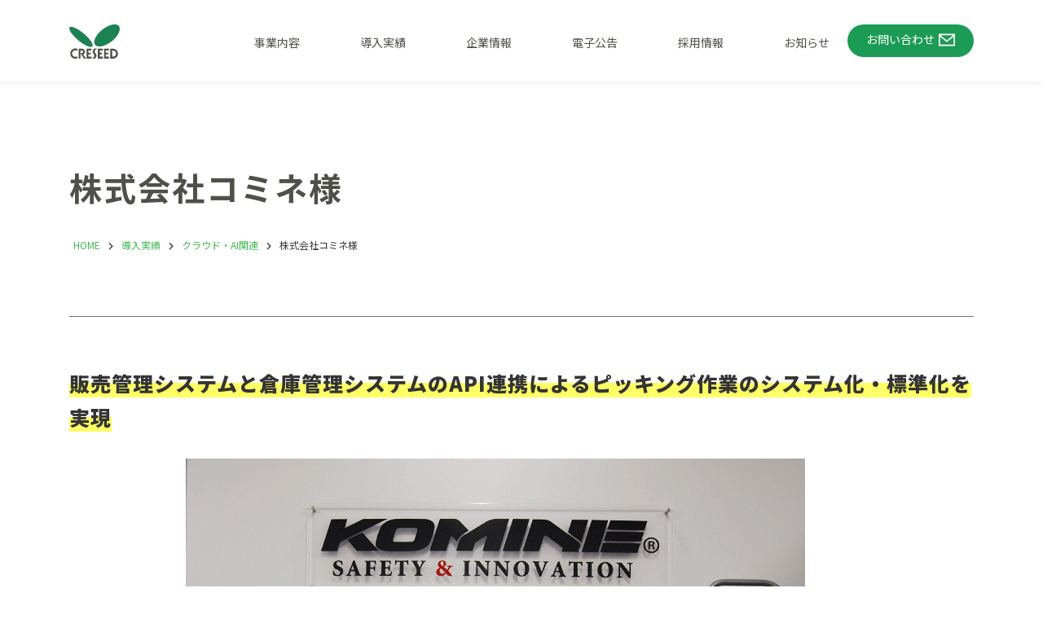

--- FILE ---
content_type: text/html; charset=UTF-8
request_url: https://www.creseed.jp/introduction/cat_cloud-and-ai/pca_cloud_api/komine/
body_size: 44680
content:
<!doctype html>
<html lang="ja">
<head>
<!-- Google Tag Manager --> 
<script>(function(w,d,s,l,i){w[l]=w[l]||[];w[l].push({'gtm.start':
new Date().getTime(),event:'gtm.js'});var f=d.getElementsByTagName(s)[0],
j=d.createElement(s),dl=l!='dataLayer'?'&l='+l:'';j.async=true;j.src=
'https://www.googletagmanager.com/gtm.js?id='+i+dl;f.parentNode.insertBefore(j,f);
})(window,document,'script','dataLayer','GTM-MTC7M66');</script> 
<!-- End Google Tag Manager --> 
<!-- Required meta tags -->
<meta charset="utf-8">
<meta name="viewport" content="width=device-width, initial-scale=1, shrink-to-fit=no">
<!-- SEO -->
<!-- //    //<meta name="description" content="">
  //  // -->
<!-- Icon -->
<link rel="icon" href="/images/favicon/favicon.ico" />
<link rel="apple-touch-icon" sizes="152x152" href="/images/favicon/apple-touch-icon-152x152.png">
<link rel="apple-touch-icon" sizes="180x180" href="/images/favicon/apple-touch-icon-180x180.png">
<!-- CSS -->
<link rel="stylesheet" href="https://use.fontawesome.com/releases/v5.6.3/css/all.css">
<link rel="stylesheet" href="/css/lightbox.css">
<link rel="stylesheet" href="/css/bootstrap.css">
<link rel="stylesheet" href="/css/theme.css">
<!-- Global site tag (gtag.js) - Google Analytics --> 
<script async src="https://www.googletagmanager.com/gtag/js?id=G-6RK3MWRXLP"></script> 
<script>
  window.dataLayer = window.dataLayer || [];
  function gtag(){dataLayer.push(arguments);}
  gtag('js', new Date());
  gtag('config', 'G-6RK3MWRXLP');
</script>
<title>株式会社コミネ様 | クレシード株式会社</title>
	<style>img:is([sizes="auto" i], [sizes^="auto," i]) { contain-intrinsic-size: 3000px 1500px }</style>
	<meta name="description" content="販売管理システムと倉庫管理システムのAPI連携によるピッキング作業のシステム化・標準化を実現 プロテ&hellip;">
<meta name="robots" content="index, follow, max-snippet:-1, max-image-preview:large, max-video-preview:-1">
<link rel="canonical" href="https://www.creseed.jp/introduction/cat_cloud-and-ai/pca_cloud_api/komine/">
<meta property="og:url" content="https://www.creseed.jp/introduction/cat_cloud-and-ai/pca_cloud_api/komine/">
<meta property="og:site_name" content="クレシード株式会社">
<meta property="og:locale" content="ja">
<meta property="og:type" content="article">
<meta property="article:author" content="">
<meta property="article:publisher" content="">
<meta property="og:title" content="株式会社コミネ様 | クレシード株式会社">
<meta property="og:description" content="販売管理システムと倉庫管理システムのAPI連携によるピッキング作業のシステム化・標準化を実現 プロテ&hellip;">
<meta property="og:image" content="https://www.creseed.jp/wp/wp-content/uploads/2021/11/img-introduction-komine-thumbnail.jpg">
<meta property="og:image:secure_url" content="https://www.creseed.jp/wp/wp-content/uploads/2021/11/img-introduction-komine-thumbnail.jpg">
<meta property="og:image:width" content="768">
<meta property="og:image:height" content="576">
<meta property="fb:pages" content="">
<meta property="fb:admins" content="">
<meta property="fb:app_id" content="">
<meta name="twitter:card" content="summary">
<meta name="twitter:site" content="">
<meta name="twitter:creator" content="">
<meta name="twitter:title" content="株式会社コミネ様 | クレシード株式会社">
<meta name="twitter:description" content="販売管理システムと倉庫管理システムのAPI連携によるピッキング作業のシステム化・標準化を実現 プロテ&hellip;">
<meta name="twitter:image" content="https://www.creseed.jp/wp/wp-content/uploads/2021/11/img-introduction-komine-thumbnail.jpg">
<script type="text/javascript">
/* <![CDATA[ */
window._wpemojiSettings = {"baseUrl":"https:\/\/s.w.org\/images\/core\/emoji\/15.0.3\/72x72\/","ext":".png","svgUrl":"https:\/\/s.w.org\/images\/core\/emoji\/15.0.3\/svg\/","svgExt":".svg","source":{"concatemoji":"https:\/\/www.creseed.jp\/wp\/wp-includes\/js\/wp-emoji-release.min.js?ver=6.7.4"}};
/*! This file is auto-generated */
!function(i,n){var o,s,e;function c(e){try{var t={supportTests:e,timestamp:(new Date).valueOf()};sessionStorage.setItem(o,JSON.stringify(t))}catch(e){}}function p(e,t,n){e.clearRect(0,0,e.canvas.width,e.canvas.height),e.fillText(t,0,0);var t=new Uint32Array(e.getImageData(0,0,e.canvas.width,e.canvas.height).data),r=(e.clearRect(0,0,e.canvas.width,e.canvas.height),e.fillText(n,0,0),new Uint32Array(e.getImageData(0,0,e.canvas.width,e.canvas.height).data));return t.every(function(e,t){return e===r[t]})}function u(e,t,n){switch(t){case"flag":return n(e,"\ud83c\udff3\ufe0f\u200d\u26a7\ufe0f","\ud83c\udff3\ufe0f\u200b\u26a7\ufe0f")?!1:!n(e,"\ud83c\uddfa\ud83c\uddf3","\ud83c\uddfa\u200b\ud83c\uddf3")&&!n(e,"\ud83c\udff4\udb40\udc67\udb40\udc62\udb40\udc65\udb40\udc6e\udb40\udc67\udb40\udc7f","\ud83c\udff4\u200b\udb40\udc67\u200b\udb40\udc62\u200b\udb40\udc65\u200b\udb40\udc6e\u200b\udb40\udc67\u200b\udb40\udc7f");case"emoji":return!n(e,"\ud83d\udc26\u200d\u2b1b","\ud83d\udc26\u200b\u2b1b")}return!1}function f(e,t,n){var r="undefined"!=typeof WorkerGlobalScope&&self instanceof WorkerGlobalScope?new OffscreenCanvas(300,150):i.createElement("canvas"),a=r.getContext("2d",{willReadFrequently:!0}),o=(a.textBaseline="top",a.font="600 32px Arial",{});return e.forEach(function(e){o[e]=t(a,e,n)}),o}function t(e){var t=i.createElement("script");t.src=e,t.defer=!0,i.head.appendChild(t)}"undefined"!=typeof Promise&&(o="wpEmojiSettingsSupports",s=["flag","emoji"],n.supports={everything:!0,everythingExceptFlag:!0},e=new Promise(function(e){i.addEventListener("DOMContentLoaded",e,{once:!0})}),new Promise(function(t){var n=function(){try{var e=JSON.parse(sessionStorage.getItem(o));if("object"==typeof e&&"number"==typeof e.timestamp&&(new Date).valueOf()<e.timestamp+604800&&"object"==typeof e.supportTests)return e.supportTests}catch(e){}return null}();if(!n){if("undefined"!=typeof Worker&&"undefined"!=typeof OffscreenCanvas&&"undefined"!=typeof URL&&URL.createObjectURL&&"undefined"!=typeof Blob)try{var e="postMessage("+f.toString()+"("+[JSON.stringify(s),u.toString(),p.toString()].join(",")+"));",r=new Blob([e],{type:"text/javascript"}),a=new Worker(URL.createObjectURL(r),{name:"wpTestEmojiSupports"});return void(a.onmessage=function(e){c(n=e.data),a.terminate(),t(n)})}catch(e){}c(n=f(s,u,p))}t(n)}).then(function(e){for(var t in e)n.supports[t]=e[t],n.supports.everything=n.supports.everything&&n.supports[t],"flag"!==t&&(n.supports.everythingExceptFlag=n.supports.everythingExceptFlag&&n.supports[t]);n.supports.everythingExceptFlag=n.supports.everythingExceptFlag&&!n.supports.flag,n.DOMReady=!1,n.readyCallback=function(){n.DOMReady=!0}}).then(function(){return e}).then(function(){var e;n.supports.everything||(n.readyCallback(),(e=n.source||{}).concatemoji?t(e.concatemoji):e.wpemoji&&e.twemoji&&(t(e.twemoji),t(e.wpemoji)))}))}((window,document),window._wpemojiSettings);
/* ]]> */
</script>
<style id='wp-emoji-styles-inline-css' type='text/css'>

	img.wp-smiley, img.emoji {
		display: inline !important;
		border: none !important;
		box-shadow: none !important;
		height: 1em !important;
		width: 1em !important;
		margin: 0 0.07em !important;
		vertical-align: -0.1em !important;
		background: none !important;
		padding: 0 !important;
	}
</style>
<link rel='stylesheet' id='wp-block-library-css' href='https://www.creseed.jp/wp/wp-includes/css/dist/block-library/style.min.css?ver=6.7.4' type='text/css' media='all' />
<style id='classic-theme-styles-inline-css' type='text/css'>
/*! This file is auto-generated */
.wp-block-button__link{color:#fff;background-color:#32373c;border-radius:9999px;box-shadow:none;text-decoration:none;padding:calc(.667em + 2px) calc(1.333em + 2px);font-size:1.125em}.wp-block-file__button{background:#32373c;color:#fff;text-decoration:none}
</style>
<style id='global-styles-inline-css' type='text/css'>
:root{--wp--preset--aspect-ratio--square: 1;--wp--preset--aspect-ratio--4-3: 4/3;--wp--preset--aspect-ratio--3-4: 3/4;--wp--preset--aspect-ratio--3-2: 3/2;--wp--preset--aspect-ratio--2-3: 2/3;--wp--preset--aspect-ratio--16-9: 16/9;--wp--preset--aspect-ratio--9-16: 9/16;--wp--preset--color--black: #000000;--wp--preset--color--cyan-bluish-gray: #abb8c3;--wp--preset--color--white: #ffffff;--wp--preset--color--pale-pink: #f78da7;--wp--preset--color--vivid-red: #cf2e2e;--wp--preset--color--luminous-vivid-orange: #ff6900;--wp--preset--color--luminous-vivid-amber: #fcb900;--wp--preset--color--light-green-cyan: #7bdcb5;--wp--preset--color--vivid-green-cyan: #00d084;--wp--preset--color--pale-cyan-blue: #8ed1fc;--wp--preset--color--vivid-cyan-blue: #0693e3;--wp--preset--color--vivid-purple: #9b51e0;--wp--preset--gradient--vivid-cyan-blue-to-vivid-purple: linear-gradient(135deg,rgba(6,147,227,1) 0%,rgb(155,81,224) 100%);--wp--preset--gradient--light-green-cyan-to-vivid-green-cyan: linear-gradient(135deg,rgb(122,220,180) 0%,rgb(0,208,130) 100%);--wp--preset--gradient--luminous-vivid-amber-to-luminous-vivid-orange: linear-gradient(135deg,rgba(252,185,0,1) 0%,rgba(255,105,0,1) 100%);--wp--preset--gradient--luminous-vivid-orange-to-vivid-red: linear-gradient(135deg,rgba(255,105,0,1) 0%,rgb(207,46,46) 100%);--wp--preset--gradient--very-light-gray-to-cyan-bluish-gray: linear-gradient(135deg,rgb(238,238,238) 0%,rgb(169,184,195) 100%);--wp--preset--gradient--cool-to-warm-spectrum: linear-gradient(135deg,rgb(74,234,220) 0%,rgb(151,120,209) 20%,rgb(207,42,186) 40%,rgb(238,44,130) 60%,rgb(251,105,98) 80%,rgb(254,248,76) 100%);--wp--preset--gradient--blush-light-purple: linear-gradient(135deg,rgb(255,206,236) 0%,rgb(152,150,240) 100%);--wp--preset--gradient--blush-bordeaux: linear-gradient(135deg,rgb(254,205,165) 0%,rgb(254,45,45) 50%,rgb(107,0,62) 100%);--wp--preset--gradient--luminous-dusk: linear-gradient(135deg,rgb(255,203,112) 0%,rgb(199,81,192) 50%,rgb(65,88,208) 100%);--wp--preset--gradient--pale-ocean: linear-gradient(135deg,rgb(255,245,203) 0%,rgb(182,227,212) 50%,rgb(51,167,181) 100%);--wp--preset--gradient--electric-grass: linear-gradient(135deg,rgb(202,248,128) 0%,rgb(113,206,126) 100%);--wp--preset--gradient--midnight: linear-gradient(135deg,rgb(2,3,129) 0%,rgb(40,116,252) 100%);--wp--preset--font-size--small: 13px;--wp--preset--font-size--medium: 20px;--wp--preset--font-size--large: 36px;--wp--preset--font-size--x-large: 42px;--wp--preset--spacing--20: 0.44rem;--wp--preset--spacing--30: 0.67rem;--wp--preset--spacing--40: 1rem;--wp--preset--spacing--50: 1.5rem;--wp--preset--spacing--60: 2.25rem;--wp--preset--spacing--70: 3.38rem;--wp--preset--spacing--80: 5.06rem;--wp--preset--shadow--natural: 6px 6px 9px rgba(0, 0, 0, 0.2);--wp--preset--shadow--deep: 12px 12px 50px rgba(0, 0, 0, 0.4);--wp--preset--shadow--sharp: 6px 6px 0px rgba(0, 0, 0, 0.2);--wp--preset--shadow--outlined: 6px 6px 0px -3px rgba(255, 255, 255, 1), 6px 6px rgba(0, 0, 0, 1);--wp--preset--shadow--crisp: 6px 6px 0px rgba(0, 0, 0, 1);}:where(.is-layout-flex){gap: 0.5em;}:where(.is-layout-grid){gap: 0.5em;}body .is-layout-flex{display: flex;}.is-layout-flex{flex-wrap: wrap;align-items: center;}.is-layout-flex > :is(*, div){margin: 0;}body .is-layout-grid{display: grid;}.is-layout-grid > :is(*, div){margin: 0;}:where(.wp-block-columns.is-layout-flex){gap: 2em;}:where(.wp-block-columns.is-layout-grid){gap: 2em;}:where(.wp-block-post-template.is-layout-flex){gap: 1.25em;}:where(.wp-block-post-template.is-layout-grid){gap: 1.25em;}.has-black-color{color: var(--wp--preset--color--black) !important;}.has-cyan-bluish-gray-color{color: var(--wp--preset--color--cyan-bluish-gray) !important;}.has-white-color{color: var(--wp--preset--color--white) !important;}.has-pale-pink-color{color: var(--wp--preset--color--pale-pink) !important;}.has-vivid-red-color{color: var(--wp--preset--color--vivid-red) !important;}.has-luminous-vivid-orange-color{color: var(--wp--preset--color--luminous-vivid-orange) !important;}.has-luminous-vivid-amber-color{color: var(--wp--preset--color--luminous-vivid-amber) !important;}.has-light-green-cyan-color{color: var(--wp--preset--color--light-green-cyan) !important;}.has-vivid-green-cyan-color{color: var(--wp--preset--color--vivid-green-cyan) !important;}.has-pale-cyan-blue-color{color: var(--wp--preset--color--pale-cyan-blue) !important;}.has-vivid-cyan-blue-color{color: var(--wp--preset--color--vivid-cyan-blue) !important;}.has-vivid-purple-color{color: var(--wp--preset--color--vivid-purple) !important;}.has-black-background-color{background-color: var(--wp--preset--color--black) !important;}.has-cyan-bluish-gray-background-color{background-color: var(--wp--preset--color--cyan-bluish-gray) !important;}.has-white-background-color{background-color: var(--wp--preset--color--white) !important;}.has-pale-pink-background-color{background-color: var(--wp--preset--color--pale-pink) !important;}.has-vivid-red-background-color{background-color: var(--wp--preset--color--vivid-red) !important;}.has-luminous-vivid-orange-background-color{background-color: var(--wp--preset--color--luminous-vivid-orange) !important;}.has-luminous-vivid-amber-background-color{background-color: var(--wp--preset--color--luminous-vivid-amber) !important;}.has-light-green-cyan-background-color{background-color: var(--wp--preset--color--light-green-cyan) !important;}.has-vivid-green-cyan-background-color{background-color: var(--wp--preset--color--vivid-green-cyan) !important;}.has-pale-cyan-blue-background-color{background-color: var(--wp--preset--color--pale-cyan-blue) !important;}.has-vivid-cyan-blue-background-color{background-color: var(--wp--preset--color--vivid-cyan-blue) !important;}.has-vivid-purple-background-color{background-color: var(--wp--preset--color--vivid-purple) !important;}.has-black-border-color{border-color: var(--wp--preset--color--black) !important;}.has-cyan-bluish-gray-border-color{border-color: var(--wp--preset--color--cyan-bluish-gray) !important;}.has-white-border-color{border-color: var(--wp--preset--color--white) !important;}.has-pale-pink-border-color{border-color: var(--wp--preset--color--pale-pink) !important;}.has-vivid-red-border-color{border-color: var(--wp--preset--color--vivid-red) !important;}.has-luminous-vivid-orange-border-color{border-color: var(--wp--preset--color--luminous-vivid-orange) !important;}.has-luminous-vivid-amber-border-color{border-color: var(--wp--preset--color--luminous-vivid-amber) !important;}.has-light-green-cyan-border-color{border-color: var(--wp--preset--color--light-green-cyan) !important;}.has-vivid-green-cyan-border-color{border-color: var(--wp--preset--color--vivid-green-cyan) !important;}.has-pale-cyan-blue-border-color{border-color: var(--wp--preset--color--pale-cyan-blue) !important;}.has-vivid-cyan-blue-border-color{border-color: var(--wp--preset--color--vivid-cyan-blue) !important;}.has-vivid-purple-border-color{border-color: var(--wp--preset--color--vivid-purple) !important;}.has-vivid-cyan-blue-to-vivid-purple-gradient-background{background: var(--wp--preset--gradient--vivid-cyan-blue-to-vivid-purple) !important;}.has-light-green-cyan-to-vivid-green-cyan-gradient-background{background: var(--wp--preset--gradient--light-green-cyan-to-vivid-green-cyan) !important;}.has-luminous-vivid-amber-to-luminous-vivid-orange-gradient-background{background: var(--wp--preset--gradient--luminous-vivid-amber-to-luminous-vivid-orange) !important;}.has-luminous-vivid-orange-to-vivid-red-gradient-background{background: var(--wp--preset--gradient--luminous-vivid-orange-to-vivid-red) !important;}.has-very-light-gray-to-cyan-bluish-gray-gradient-background{background: var(--wp--preset--gradient--very-light-gray-to-cyan-bluish-gray) !important;}.has-cool-to-warm-spectrum-gradient-background{background: var(--wp--preset--gradient--cool-to-warm-spectrum) !important;}.has-blush-light-purple-gradient-background{background: var(--wp--preset--gradient--blush-light-purple) !important;}.has-blush-bordeaux-gradient-background{background: var(--wp--preset--gradient--blush-bordeaux) !important;}.has-luminous-dusk-gradient-background{background: var(--wp--preset--gradient--luminous-dusk) !important;}.has-pale-ocean-gradient-background{background: var(--wp--preset--gradient--pale-ocean) !important;}.has-electric-grass-gradient-background{background: var(--wp--preset--gradient--electric-grass) !important;}.has-midnight-gradient-background{background: var(--wp--preset--gradient--midnight) !important;}.has-small-font-size{font-size: var(--wp--preset--font-size--small) !important;}.has-medium-font-size{font-size: var(--wp--preset--font-size--medium) !important;}.has-large-font-size{font-size: var(--wp--preset--font-size--large) !important;}.has-x-large-font-size{font-size: var(--wp--preset--font-size--x-large) !important;}
:where(.wp-block-post-template.is-layout-flex){gap: 1.25em;}:where(.wp-block-post-template.is-layout-grid){gap: 1.25em;}
:where(.wp-block-columns.is-layout-flex){gap: 2em;}:where(.wp-block-columns.is-layout-grid){gap: 2em;}
:root :where(.wp-block-pullquote){font-size: 1.5em;line-height: 1.6;}
</style>
<link rel="https://api.w.org/" href="https://www.creseed.jp/wp-json/" /><link rel="EditURI" type="application/rsd+xml" title="RSD" href="https://www.creseed.jp/wp/xmlrpc.php?rsd" />
<meta name="generator" content="WordPress 6.7.4" />
<link rel='shortlink' href='https://www.creseed.jp/?p=251' />
<link rel="alternate" title="oEmbed (JSON)" type="application/json+oembed" href="https://www.creseed.jp/wp-json/oembed/1.0/embed?url=https%3A%2F%2Fwww.creseed.jp%2Fintroduction%2Fcat_cloud-and-ai%2Fpca_cloud_api%2Fkomine%2F" />
<link rel="alternate" title="oEmbed (XML)" type="text/xml+oembed" href="https://www.creseed.jp/wp-json/oembed/1.0/embed?url=https%3A%2F%2Fwww.creseed.jp%2Fintroduction%2Fcat_cloud-and-ai%2Fpca_cloud_api%2Fkomine%2F&#038;format=xml" />
</head>
<body id="page">
<!-- Google Tag Manager (noscript) -->
<noscript>
<iframe src="https://www.googletagmanager.com/ns.html?id=GTM-MTC7M66"
	height="0" width="0" style="display:none;visibility:hidden"></iframe>
</noscript>
<!-- End Google Tag Manager (noscript) --> 
<!-- Header -->
<header> 
  <!-- #header -->
  <div id="header"> 
    <!-- .gnav.gnav-pc -->
    <div class="gnav gnav-pc">
      <div class="container">
        <div class="gnav-inner">
          <div class="gnav-bland"><a href="/"><img src="/images/logomark.svg" alt="CRESEED" width="62px"></a></div>
          <div class="gnav-nav">
            <ul class="gnav-list">
              <!--<li class="gnav-list-menu"><a href="/service/" data-toggle="modal" data-target="#modal-service">事業内容</a></li>-->
              <li class="gnav-list-menu"><a href="/service/">事業内容</a>
                <ul class="gnav-nav-sub">
                  <li><a href="/service/support/">情報システムサポート</a></li>
                  <li><a href="/service/system-development/crefit-web/">スクラッチ開発</a></li>
                  <li><a href="/service/business-apps/">パッケージシステム</a></li>
                  <li><a href="/service/cloud-and-ai/">クラウド・AI</a></li>
                  <li><a href="/service/rpa/">業務効率化ツール</a></li>
                  <li><a href="/service/security/">ネットワーク・セキュリティ</a></li>
                  <li><a href="/service/webdesign/development_and_support/">Webサイト関連</a></li>
                </ul>
              </li>
              <li class="gnav-list-menu"><a href="/introduction/">導入実績</a> 
                <!--<ul class="gnav-nav-sub">
                  <li><a href="/introduction/cat_system_development/">業務システム開発実績</a></li>
                  <li><a href="/introduction/cat_business-apps/">ビジネスアプリケーション導入実績</a></li>
                  <li><a href="/introduction/cat_cloud_ai/">クラウド・AI関連</a></li>
                  <li><a href="/introduction/cat_support/">ICTサポート実績</a></li>
                  <li><a href="/introduction/cat_webdesign/">Webサイト関連</a></li>
                </ul>--> 
              </li>
              <li class="gnav-list-menu"><a href="/about/">企業情報</a>
                <ul class="gnav-nav-sub">
                  <li><a href="/about/greeting/">ご挨拶</a></li>
                  <li><a href="/about/profile/">会社概要</a></li>
                  <li><a href="/about/accessmap/">アクセスマップ</a></li>
                </ul>
              </li>
				
				<li class="gnav-list-menu"><a href="/koukoku/">電子公告</a></li>
				
              <li class="gnav-list-menu"><a href="https://recruit.creseed.jp/" target="_blank">採用情報</a>
                <!--<ul class="gnav-nav-sub">
                  <li><a href="/about/vision/">クレシードビジョン</a></li>
                  <li><a href="/recruit/personnel-system/">人事制度及び福利厚生</a></li>
                  <li><a href="/recruit/job_description/">募集要項</a></li>
                </ul>-->
              </li>
              <li class="gnav-list-menu"><a href="/topics/">お知らせ</a></li>
            </ul>
          </div>
          <div class="gnav-contact">
            <ul class="gnav-list">
              <li class="gnav-list-menu"><a href="/contact/" class="contact">お問い合わせ<img src="/images/icon-contact.svg" alt="お問い合わせはこちら" class="ico-contact"></a></li>
            </ul>
          </div>
        </div>
      </div>
    </div>
    
    <!-- .gnav.gnav-sp -->
    
    <div class="gnav gnav-sp">
      <div class="container">
        <div class="row">
          <div class="gnav-inner">
            <div class="gnav-bland"><a href="/"><img src="/images/logomark.svg" alt="クレシード株式会社" width="40px"></a></div>
            <div class="gnav-contact"><a href="/contact/" class="contact"><img src="/images/icon-contact_g.svg" alt="お問い合わせはこちら" class="ico-contact"></a></div>
            <div class="gnav-humburger"> <a href="" data-toggle="modal" data-target="#modal-sp" class="gnav-humburger-btn"><span></span></a> 
              <!--<input type="checkbox" id="menu-btn-check">
		  <label for="menu-btn-check" class="gnav-humburger-btn"><span></span></label>--> 
            </div>
          </div>
        </div>
      </div>
    </div>
  </div>
</header>
<!--/header--> 

<!-- モーダル/PC/事業内容 -->
<div class="modal fade fullscreen modal-crs" id="modal-service">
  <div class="modal-dialog"> 
    <!-- modal-content -->
    <div class="modal-content">
      <div class="container"> 
        <!-- "modal-header -->
        <div class="modal-header"> <a href="/"><img src="/images/logomark.svg" alt="クレシード株式会社" class="modal-header-bland" width="72px"></a>
          <button type="button" class="close" data-dismiss="modal"> <span aria-hidden="true">&times;</span> </button>
          <p class="modal-title" id="modal-label">事業内容</p>
        </div>
        <!-- "modal-body -->
        <div class="modal-body">
          <ul>
            <li><a href="/service/support/">情報システムサポート</a></li>
            <li><a href="/service/system-development/crefit-web/">スクラッチ開発</a></li>
            <li><a href="/service/business-apps/">パッケージシステム</a></li>
            <li><a href="/service/cloud-and-ai/">クラウド・AI</a></li>
            <li><a href="/service/rpa/">業務効率化ツール</a></li>
            <li><a href="/service/security/">ネットワーク・セキュリティ</a></li>
            <li><a href="/service/webdesign/development_and_support/">Webサイト関連</a></li>
          </ul>
        </div>
        <!--"modal-footer -->
        <div class="modal-footer">
          <div class="modal-footer-link"> <a href="/service/" class="ico ico-link">事業内容トップ</a> </div>
        </div>
      </div>
    </div>
  </div>
</div>
<!--/modal--> 
<!-- モーダル/SP -->
<div class="modal fade fullscreen modal-crs-sp" id="modal-sp">
  <div class="modal-dialog"> 
    <!-- modal-content -->
    <div class="modal-content">
      <div class="container"> 
        <!-- "modal-header -->
        <div class="modal-header">
          <button type="button" class="close" data-dismiss="modal"> <span aria-hidden="true">&times;</span> </button>
          <div class="modal-title" id="modal-label-sp"><a href="/"><img src="/images/logomark.svg" alt="クレシード株式会社" class="modal-header-bland" width="65px"></a></div>
        </div>
        <!-- "modal-body -->
        <div class="modal-body">
          <ul class="modal-crs-list">
            <li class="down"><a data-toggle="collapse" href="#collapse-modal01" role="button" aria-expanded="false" aria-controls="collapse-modal01" class="collapse-text-color">事業内容</a>
              <div class="collapse" id="collapse-modal01">
                <ul class="modal-crs-list-child">
                  <li class="top"><a href="/service/">事業内容トップ</a></li>
				<li><a href="/service/support/">情報システムサポート</a></li>
                  <li><a href="/service/system-development/crefit-web/">スクラッチ開発</a></li>
                  <li><a href="/service/business-apps/">パッケージシステム</a></li>
                  <li><a href="/service/cloud-and-ai/">クラウド・AI</a></li>
                  <li><a href="/service/rpa/">業務効率化ツール</a></li>
                  <li><a href="/service/security/">ネットワーク・セキュリティ</a></li>
                  <li><a href="/service/webdesign/development_and_support/">Webサイト関連</a></li>
                </ul>
              </div>
            </li>
            <!--<li class="down"><a data-toggle="collapse" href="#collapse-modal02" role="button" aria-expanded="false" aria-controls="collapse-modal02" class="collapse-text-color">導入実績</a>
              <div class="collapse" id="collapse-modal02">
                <ul class="modal-crs-list-child">
                  <li class="top"><a href="/introduction/">導入実績トップ</a></li>
                  <li><a href="/introduction/cat_system_development/">業務システム開発実績</a></li>
                  <li><a href="/introduction/cat_business-apps/">ビジネスアプリケーション導入実績</a></li>
                  <li><a href="/introduction/cat_support/">ICTサポート実績</a></li>
                  <li><a href="/introduction/cat_cloud_ai/">クラウド・AI関連</a></li>
                  <li><a href="/introduction/cat_webdesign/">Webサイト関連</a></li>
                </ul>
              </div>
            </li>-->
            <li><a href="/introduction/">導入実績</a></li>
            <li class="down"><a data-toggle="collapse" href="#collapse-modal03" role="button" aria-expanded="false" aria-controls="collapse-modal03" class="collapse-text-color">企業情報</a>
              <div class="collapse" id="collapse-modal03">
                <ul class="modal-crs-list-child">
                  <li class="top"><a href="/about/">企業情報トップ</a></li>
                  <li><a href="/about/greeting/">ご挨拶</a></li>
                  <li><a href="/about/profile/">会社概要</a></li>
                  <li><a href="/about/accessmap/">アクセスマップ</a></li>
                </ul>
              </div>
            </li>
			<li><a href="/koukoku/">電子公告</a></li>
            <li><a href="/recruit/">採用情報</a></li>
            <li><a href="/topics/">お知らせ</a></li>
            <li><a href="/privacy-policy/">プライバシーポリシー</a></li>
            <li><a href="/sitepolicy/">サイトポリシー</a></li>
            <li><a href="/sitemap/">サイトマップ</a></li>
            <li><a href="/contact/">お問い合わせ</a></li>
          </ul>
        </div>
        <!--"modal-footer -->
        <div class="modal-footer">
          <div class="row">
            <div class="col-12"><a href="/"><img src="/images/logo.svg" alt="CRESEED" width="180px"></a>
              <p class="modal-footer-text"><strong>本社<a href="https://goo.gl/maps/KnotTnJknNaTUYc1A" class="modal-footer-link" target="_blank" rel="nofollow">【Google Map】</a></strong><br>
                〒111-0053　東京都台東区浅草橋1-34-9<br>
                TEL：03-3861-1311 / FAX：03-3861-1317</p>
            </div>
            <div class="col-12">
				<img src="/wp/wp-content/uploads/2024/11/mark-of-trust-certified-ISOIEC-27001-1.png" alt="情報セキュリティマネジメントシステム（ISMS）　ISO27001　認証登録番号：IS97125"  height="135px">
				<!--<img src="/wp/wp-content/uploads/2022/02/iso_logo.gif" alt="ISO9001 認証" width="150px" height="135px">-->
				<!-- <img src="/images/p_logo.png" alt="Pマーク" width="114px" height="96px">--></div>
          </div>
        </div>
      </div>
    </div>
  </div>
</div>
<!--/modal--> <!-- Main -->
<main> 
	<!-- #main -->
	<div id="main">
		<article> 
			<!-- #mainImages --> 
			<!--<div id="mainImages" class="container-fluid"> <img src="" alt="会社概要"> </div>--> 
			<!-- .container -->
			<div class="container"> 
				<!-- #h1Area -->
				<div id="h1Area" class="row">
					<div class="col">
						<div class="h1Area-inner">
							<h1>
								株式会社コミネ様							</h1>
							<!-- #breadcrumbArea -->
							<div id="breadcrumbArea" ><nav aria-label="breadcrumb"><ol class="breadcrumb"><li class="breadcrumb-top" itemscope itemtype="http://data-vocabulary.org/Breadcrumb"><a href="https://www.creseed.jp/" itemprop="url"><span itemprop="title">HOME</span></a></li><li itemscope itemtype="http://data-vocabulary.org/Breadcrumb"><a href="https://www.creseed.jp/introduction/" itemprop="url"><span itemprop="title">導入実績</span></a></li><li itemscope itemtype="http://data-vocabulary.org/Breadcrumb"><a href="https://www.creseed.jp/introduction/cat_cloud-and-ai/" itemprop="url"><span itemprop="title">クラウド・AI関連</span></a></li><li class="breadcrumb-item">株式会社コミネ様</li></ol></nav></div>							<!-- /#breadcrumbArea --> 
						</div>
					</div>
				</div>
				<!-- #contentsArea -->
				<div id="contentsArea" class="row">
					<div class="col">
						<section>
							<section>
	<p class="h2-copy"><span class="marker-yellow">販売管理システムと倉庫管理システムのAPI連携によるピッキング作業のシステム化・標準化を実現</span></p>
  <div class="row">
    <div class="col-lg-9 ml-auto mr-auto mb-5">
      <p><img decoding="async" src="/wp/wp-content/uploads/2021/11/img-introduction-komine001.gif" alt="株式会社コミネ様" class="img-fluid"></p>
    </div>
  </div>
  <p>プロテクターやジャケットなど、主にバイクウェアを製造、国内・海外に卸販売を行っている株式会社コミネ様。<br>
    倉庫作業及び管理業務の属人化が課題となっていた中、この度PCA商魂商管とWMS（倉庫管理システム）のAPI連携を導入頂きました。導入により、今まで手作業で行われていたピッキング作業のシステム化・標準化を実現し、さらなる業務改善を目指しています。<br>
    現在の活用状況や今後の構想をお伺いしました。</p>
  <div class="row">
    <div class="col-lg-9 ml-auto mr-auto mb-5">
      <p><img decoding="async" src="/wp/wp-content/uploads/2021/11/img-introduction-komine002.gif" alt="販売管理システムと倉庫管理システムのAPI連携によるピッキング作業のシステム化・標準化を実現" class="img-fluid"></p>
    </div>
  </div>
  <h2>導入の背景：ピッキング作業の属人化</h2>
  <h3>今回、PCA商魂商管とWMS（倉庫管理システム）のAPI連携を導入頂きましたが、導入の経緯について教えてください。</h3>
  <p>システムの導入以前は本社と倉庫が同一社屋にあり、販売管理システムから出荷伝票(兼ピッキングリスト)を紙で出力→それを見て倉庫で製品を探す→出荷伝票にペンでチェック(ピッキング)という流れで作業していました。その頃は倉庫内のロケーション管理もしておらず、製品の場所も人の記憶に頼っていたため、作業の属人化が著しい状況でした。<br>
    そのような状況で、本社と倉庫が移転・分離することになり、それに伴って新システムの導入を決めました。</p>
  <h3>新システム導入に辺り、弊社クレシードにご依頼頂いた決めては何でしょうか。</h3>
  <p>他社にもいくつかお声がけしたのですが、どこもあまりよい返事がもらえませんでした。その中でクレシードさんは非常に前向きな返事をいただき、レスポンスも非常に早かったのでお願いすることになりました。</p>
  <h2>導入のプロセス </h2>
  <h3>システム導入に辺り、苦労した点や変化した点はございましたか。 </h3>
  <p>2019年1月から新倉庫での出荷作業がスタートしましたが、API連携が使えるようになるのが1月下旬からでした。1ヶ月ほど新環境での出荷作業をAPIなしで行わなければならず、連携の部分を手作業で行いましたがとにかく煩雑でした。伝票を起こす本社(PCA商魂商管)と出荷作業を行う倉庫(WMS)で在庫テーブルが2つあることが問題で、それらが自動的に連携されないため食い違いが起きないように必死で作業していました。つまり本社側のシステム(PCA商魂商管)上では注文を受けて、どんどん在庫量が変わっていくのですが、倉庫側のシステム上では本社からの出荷指示を受けない限り在庫量が変わらないわけです。数量変更があった場合などはてんてこまいで確認作業にかなりの時間を要しました。</p>
  <p>APIの稼働後は自動的に倉庫側のシステムに出荷指示が出され、２つのテーブルが一致するので一気に楽になりました。自分で連携の部分の作業をやってみて、これは人のやる作業ではないな、と感じました。APIを使わずに人力で2つのテーブルを連携するのは現実的ではないでしょう。結果的に旧事務所からの引っ越し、システム導入によって現場作業がシステム化され、モノを探し回ることもなくなり、ピッキングも効率化されました。工数も減り、作業が楽になりました。少し大袈裟な言い方になりますが運用方法が180度変わったといってもいいぐらいです。</p>
  <h2>導入効果：ピッキング作業のシステム化・標準化による業務効率化</h2>
  <h3>導入後、どのような効果がありましたか。</h3>
  <p>新システムの導入後(本社・倉庫移転後)は本社と倉庫が物理的に分離しましたが、倉庫管理システムによってロケーション管理を行うことで倉庫作業の属人化がなくなり、システム化・標準化されました。これによって誰でも製品の場所が分かり、作業できるようになったのは大きな効果です。<br>
    また、在庫量が数値で可視化されることによって、以前は目で見て確認していた在庫量が数値で分かるようになり、見える化がなされました。<br>
    当初はAPIがどういう形になるのか不明でしたがPCA商魂商管とWMSのリアルタイム連携が実現されたことによって本社から倉庫への急な出荷指示にも対応できるようになり、タイムラグが削減されました。</p>
  <h3>導入後、社内からの反応や浸透度はいかがですか。</h3>
  <p>APIの機能は特に意識しないでも勝手に本社と倉庫のシステムを連携してくれるので、何となくしか仕組みを分かっていなくても問題なく使えるのが良い、との意見が現場ではよく聞かれます。<br>
    WMSは直観的に使えるツールなので現場では割とすぐに順応できました。APIは基本的には30分に一度データ連携を行いますが、すぐにデータをWMS側に送りたいときの手動ボタンがついていますよね。これに関しても直観的に使えるので説明したら現場でもそんなに戸惑いもなく使っています。</p>
  <h2>今後の予定</h2>
  <h3>今後の改善点や、ご要望はございますか。</h3>
  <p>現状は満足しています。当初こちらが要望したものは100％叶えられていると言っていいと思います。 <br>
    あえて言うならば在庫に不良品が出た場合にそれがPCA側にフィードバックされないことです。現システムのデータ連携はPCA→WMSの一方通行なので、今後WMS→PCAのデータ連携もあるとより良いと思います。<br>
    また、引っ越しをして本社と倉庫が物理的に離れたので在庫データ以外にも連携したいデータはまだあります。例えば現システムでは箱にメモを付けたりといった梱包の指示まではシステム上で連携することはできません。ですが、これらを実現させるとなるとPCA、WMSを改修するというよりは、使うシステムそのものを変えるぐらいの話になってくるかと思います。規模が大きくなり、不良の点数が大幅に増えたりしたらまた検討しようと思いますが当面は電話やメールなど、コミュニケーションで解決できる問題なのでこのまま運用していこうと思っています。</p>
  <div class="row">
    <div class="col-md-4"><img decoding="async" src="/wp/wp-content/uploads/2021/11/img-introduction-komine-logo.gif" alt="株式会社コミネ様" class="img-fluid"></div>
    <div class="col-md-8">
      <table class="table table-bordered table-crsOriginal compact">
        <tbody>
          <tr>
            <th scope="row">社名</th>
            <td>株式会社コミネ</td>
          </tr>
          <tr>
            <th scope="row">事業内容</th>
            <td>オートバイ用品の企画、製造、販売</td>
          </tr>
          <tr>
            <th scope="row">創業</th>
            <td>1917年（大正6年）4月14日</td>
          </tr>
          <tr>
            <th scope="row">本社</th>
            <td>東京都荒川区町屋1-38-16 菱興町屋ビル 2F</td>
          </tr>
          <tr>
            <th scope="row">URL</th>
            <td><a href="https://www.komine.ac/" target="_blank" class="ico ico-link-blank" rel="noopener">https://www.komine.ac/</a></td>
          </tr>
        </tbody>
      </table>
    </div>
  </div>
</section>
							<div class="row justify-content-center mt-5">
								<div class="col-12 col-md-4">
																	</div>
							</div>
						</section>
					</div>
				</div>
			</div>
		</article>
	</div>
</main>
<!-- /main -->
<!-- Utility -->
<!--#btnArea-->

<!--<div id="btnArea">
  <div class="btn-crs-side">
    <div class="btn-crs-inner">
      <div class="btn-contact"><a href="/contact/"><img src="/images/btn_contact.png" alt="ご相談はこちらから"></a></div>
    </div>
  </div>
</div>-->

<!--/#btnArea->
<!-- Footer -->
<footer> 
  <!-- .footer -->
  <div id="footer">
    <div class="container">
      <div class="footer-pc">
        <nav>
          <div class="row">
            <div class="col-5">
              <dl class="subnav-company-detail">
                <dt><span><a href="/"><img src="/images/logo.png" alt="クレシード株式会社"></a></span></dt>
                <dd><span>本社</span> <span class="ico ico-pin"><a href="https://goo.gl/maps/KnotTnJknNaTUYc1A" target="_blank">Google Map</a></span></dd>
                <dd>〒111-0053　東京都台東区浅草橋1-34-9</dd>
                <dd>TEL：03-3861-1311 / FAX：03-3861-1317</dd>
                <!--<dd class="subnav-company-license"><span><a href="https://privacymark.jp/" target="_blank"><img src="/wp/wp-content/uploads/2022/04/fotter_p-mark.png" alt="プライバシーマーク"></span></a></dd>-->
				  
                <dd style="margin-top: 15px;">東京都公安委員会&emsp;第306632418864号<br>
                  クレシード株式会社 </dd>
				  <dd class="subnav-company-license"><span style="border: 1px solid #dddddd;"><img src="/wp/wp-content/uploads/2024/11/mark-of-trust-certified-ISOIEC-27001.png" alt="情報セキュリティマネジメントシステム（ISMS）　ISO27001　認証登録番号：IS97125"></span></dd>
				   <!--<dd class="text-center">IS 97125 / ISO27001</dd>-->
              </dl>
            </div>
            <div class="col">
              <ul class="subnav-list">
                <li class="subnav-list-head"><a href="/service/">事業内容</a></li>
                <li class="subnav-list-menu"><a href="/service/support/">情報システムサポート</a></li>
                <li class="subnav-list-menu"><a href="/service/system-development/crefit-web/">スクラッチ開発</a></li>
                <li class="subnav-list-menu"><a href="/service/business-apps/">パッケージシステム</a></li>
                <li class="subnav-list-menu"><a href="/service/cloud-and-ai/">クラウド・AI</a></li>
                <li class="subnav-list-menu"><a href="/service/rpa/">業務効率化ツール</a></li>
                <li class="subnav-list-menu"><a href="/service/security/">ネットワーク・セキュリティ</a></li>
                <li class="subnav-list-menu"><a href="/service/webdesign/development_and_support/">Webサイト関連</a></li>
              </ul>
            </div>
            <div class="col">
              <ul class="subnav-list">
                <li class="subnav-list-head"><a href="/about/">企業情報</a></li>
                <li class="subnav-list-menu"><a href="/about/greeting/">ご挨拶</a></li>
                <li class="subnav-list-menu"><a href="/about/profile/">会社概要</a></li>
                <li class="subnav-list-menu"><a href="/about/accessmap/">アクセスマップ</a></li>
              </ul>
            </div>
            <div class="col">
              <ul class="subnav-list">
                <li class="subnav-list-head"><a href="/introduction/">導入実績</a></li>
                <li class="subnav-list-head"><a href="https://recruit.creseed.jp/" target="_blank">採用情報</a></li>
                <li class="subnav-list-head"><a href="/topics/">最新情報</a></li>
                <li class="subnav-list-head"><a href="/contact/">お問い合わせ</a></li>
                <li class="subnav-list-menu"><a href="/sitemap/">サイトマップ</a></li>
                <li class="subnav-list-menu"><a href="/sitepolicy/">サイトポリシー</a></li>
                <li class="subnav-list-menu"><a href="/privacy-policy/">プライバシーポリシー</a></li>
                <li class="subnav-list-menu"><a href="https://www.terilogy-hd.com/ext-transmission/index.html" target="_blank">外部送信情報の取扱い</a></li>
              </ul>
            </div>
          </div>
        </nav>
      </div>
      <div class="footer-copylight">
        <div class="row">
          <div class="col">
            <p>Copyright &copy; CRESEED Corp. All Rights Reserved.</p>
          </div>
        </div>
      </div>
    </div>
  </div>
</footer>
<!-- Javascript --> 
<script src="https://code.jquery.com/jquery-3.5.1.slim.min.js" integrity="sha384-DfXdz2htPH0lsSSs5nCTpuj/zy4C+OGpamoFVy38MVBnE+IbbVYUew+OrCXaRkfj" crossorigin="anonymous"></script> 
<script src="https://cdn.jsdelivr.net/npm/popper.js@1.16.0/dist/umd/popper.min.js" integrity="sha384-Q6E9RHvbIyZFJoft+2mJbHaEWldlvI9IOYy5n3zV9zzTtmI3UksdQRVvoxMfooAo" crossorigin="anonymous"></script> 
<script src="/js/lightbox.min.js"></script> 
<script src="/js/bootstrap.min.js"></script>
</body></html>

--- FILE ---
content_type: text/css
request_url: https://www.creseed.jp/css/theme.css
body_size: 80371
content:
@charset "UTF-8";
@import url("https://fonts.googleapis.com/css2?family=Noto+Sans+JP:wght@400;500;700;900&display=swap");
/*-------------------------------------
Base - ui
-------------------------------------*/
html {
  font-size: 62.5%;
  min-height: 100%;
  position: relative;
}

body {
  font-family: "Noto Sans JP", "Open Sans", "Helvetica Neue", Helvetica, "Arial", "游ゴシック", YuGothic, "ヒラギノ角ゴ ProN W3", "Hiragino Kaku Gothic ProN", "メイリオ", Meiryo, sans-serif;
  font-size: 14px;
  font-size: 1.4rem;
  font-weight: 500;
  line-height: 1.75;
  color: #343434;
}
@media (min-width: 768px) {
  body {
    font-size: 16px;
    font-size: 1.6rem;
  }
}

a {
  color: #44b954;
}
a:hover {
  color: #1c9B54;
  text-decoration: none;
}
a:hover img {
  opacity: 0.8;
}

::selection {
  color: #ffffff;
  background-color: #1c9B54;
}

.creseed-black {
  color: #4f5049 !important;
}

.text-green {
  color: #1c9B54 !important;
}

.text-green-shadow {
  color: #188648 !important;
}

.text-red {
  color: #e20000;
}

.fontsize-120 {
  font-size: 120% !important;
  line-height: 150% !important;
}

.fontsize-150 {
  font-size: 150% !important;
  line-height: 175% !important;
}

.fontsize-200 {
  font-size: 200% !important;
  line-height: 175% !important;
}

.fontsize-80 {
  font-size: 80% !important;
  line-height: 150% !important;
}

.marker-red {
  background: linear-gradient(transparent 50%, #ffcccc 0%);
}

.marker-blue {
  background: linear-gradient(transparent 50%, #99ffff 0%);
}

.marker-yellow {
  background: linear-gradient(transparent 50%, #ffff66 0%);
}

ul, ol {
  padding: 0;
  margin-bottom: 30px;
  line-height: 32px;
}
ul li, ol li {
  font-weight: 400;
  margin-left: 3rem;
}

ol li {
  font-weight: 400;
  margin-left: 2.5rem;
  padding-left: 0.5rem;
}

span.anchor, #header .gnav-sp .gnav-inner .gnav-humburger .gnav-humburger-btn span.anchor::after, #header .gnav-sp .gnav-inner .gnav-humburger .gnav-humburger-btn span.anchor::before {
  display: block;
  padding-top: 80px;
  margin-top: -80px;
}
@media (min-width: 768px) {
  span.anchor, #header .gnav-sp .gnav-inner .gnav-humburger .gnav-humburger-btn span.anchor::after, #header .gnav-sp .gnav-inner .gnav-humburger .gnav-humburger-btn span.anchor::before {
    padding-top: 100px;
    margin-top: -100px;
  }
}

.wrapper {
  margin-bottom: 30px;
}
@media (min-width: 768px) {
  .wrapper {
    margin-bottom: 40px;
  }
}

table {
  margin-bottom: 30px;
}
@media (min-width: 768px) {
  table {
    margin-bottom: 40px;
  }
}

.mb-40 {
  margin-bottom: 40px !important;
}

.mb-50 {
  margin-bottom: 50px !important;
}

.mb-60 {
  margin-bottom: 60px !important;
}

.mb-80 {
  margin-bottom: 80px !important;
}

.mb-100 {
  margin-bottom: 100px !important;
}

html {
  scroll-behavior: smooth;
}

/*-------------------------------------
Header - ui
-------------------------------------*/
#main {
  margin-top: 60px;
}
@media (min-width: 992px) {
  #main {
    margin-top: 100px;
  }
}

#header .gnav {
  position: fixed;
  top: 0;
  z-index: 998;
}
#header .gnav-pc {
  display: none;
}
#header .gnav-sp {
  z-index: 999;
  height: 60px;
  background-color: #fff;
  width: 100%;
  max-width: 991px;
}
#header .gnav-sp .gnav-inner {
  position: relative;
  width: 760px;
}
#header .gnav-sp .gnav-inner .gnav-bland {
  display: inline-block;
  position: absolute;
  top: 10px;
  left: 15px;
}
#header .gnav-sp .gnav-inner .gnav-contact {
  display: block;
  width: 60px;
  height: 60px;
  position: absolute;
  top: 0;
  right: 60px;
}
#header .gnav-sp .gnav-inner .gnav-contact img {
  margin: 18px;
}
#header .gnav-sp .gnav-inner .gnav-humburger .gnav-humburger-btn {
  position: absolute;
  top: 0px;
  right: 0;
  display: flex;
  height: 60px;
  width: 60px;
  justify-content: center;
  align-items: center;
}
#header .gnav-sp .gnav-inner .gnav-humburger .gnav-humburger-btn span, #header .gnav-sp .gnav-inner .gnav-humburger .gnav-humburger-btn span::after, #header .gnav-sp .gnav-inner .gnav-humburger .gnav-humburger-btn span::before {
  content: '';
  display: block;
  height: 3px;
  width: 25px;
  border-radius: 3px;
  background-color: #707070;
  position: absolute;
}
#header .gnav-sp .gnav-inner .gnav-humburger .gnav-humburger-btn span::after {
  top: 8px;
}
#header .gnav-sp .gnav-inner .gnav-humburger .gnav-humburger-btn span::before {
  bottom: 8px;
}
@media (min-width: 992px) {
  #header .gnav-sp {
    display: none;
  }
  #header .gnav-pc {
    display: block;
    width: 100%;
    height: 100px;
    background-color: #fff;
    box-shadow: 0px 0px 10px rgba(0, 0, 0, 0.1);
  }
  #header .gnav-pc .gnav-inner {
    position: relative;
  }
  #header .gnav-pc .gnav-bland {
    display: inline-block;
    position: absolute;
    top: 20px;
  }
  #header .gnav-pc .gnav-nav ul.gnav-list, #header .gnav-pc .gnav-nav ol.gnav-list {
    list-style-type: none;
    text-align: center;
    padding: 0;
    margin-left: 50px;
  }
  #header .gnav-pc .gnav-nav ul.gnav-list > li.gnav-list-menu, #header .gnav-pc .gnav-nav ol.gnav-list > li.gnav-list-menu {
    display: inline-block;
    position: relative;
    padding: 35px;
    margin: 0;
  }
  #header .gnav-pc .gnav-nav ul.gnav-list > li.gnav-list-menu:hover a, #header .gnav-pc .gnav-nav ol.gnav-list > li.gnav-list-menu:hover a {
    border-bottom: 3px solid #1c9B54;
    color: #1c9B54;
  }
  #header .gnav-pc .gnav-nav ul.gnav-list > li.gnav-list-menu a, #header .gnav-pc .gnav-nav ol.gnav-list > li.gnav-list-menu a {
    color: #4f5049;
    font-weight: normal;
    font-size: 14px;
    font-size: 1.4rem;
    display: inline-block;
  }
  #header .gnav-pc .gnav-nav ul.gnav-list > li.gnav-list-menu.active a, #header .gnav-pc .gnav-nav ol.gnav-list > li.gnav-list-menu.active a {
    border-bottom: 3px solid #1c9B54;
    color: #1c9B54;
  }
  #header .gnav-pc .gnav-nav ul.gnav-list > li.gnav-list-menu > ul.gnav-nav-sub, #header .gnav-pc .gnav-nav ol.gnav-list > li.gnav-list-menu > ul.gnav-nav-sub, #header .gnav-pc .gnav-nav ul.gnav-list > li.gnav-list-menu > ol.gnav-nav-sub, #header .gnav-pc .gnav-nav ol.gnav-list > li.gnav-list-menu > ol.gnav-nav-sub {
    display: none;
    opacity: 0;
  }
  @keyframes fade-in {
    from {
      opacity: 0;
    }
    to {
      opacity: 1;
    }
  }
  #header .gnav-pc .gnav-nav ul.gnav-list > li.gnav-list-menu:hover ul, #header .gnav-pc .gnav-nav ol.gnav-list > li.gnav-list-menu:hover ul, #header .gnav-pc .gnav-nav ul.gnav-list > li.gnav-list-menu:hover ol, #header .gnav-pc .gnav-nav ol.gnav-list > li.gnav-list-menu:hover ol {
    display: block;
    opacity: 1;
    animation-duration: 0.2s;
    animation-name: fade-in;
    list-style-type: none;
    position: absolute;
    top: 80px;
    left: 20px;
    padding: 0;
    text-align: left;
    background-color: #fff;
    box-shadow: 0px 3px 6px rgba(0, 0, 0, 0.1);
    z-index: 1;
  }
  #header .gnav-pc .gnav-nav ul.gnav-list > li.gnav-list-menu:hover ul li, #header .gnav-pc .gnav-nav ol.gnav-list > li.gnav-list-menu:hover ul li, #header .gnav-pc .gnav-nav ul.gnav-list > li.gnav-list-menu:hover ol li, #header .gnav-pc .gnav-nav ol.gnav-list > li.gnav-list-menu:hover ol li {
    width: 23rem;
    border-bottom: none;
    transition: 0.1s;
    margin: 0;
  }
  #header .gnav-pc .gnav-nav ul.gnav-list > li.gnav-list-menu:hover ul li:hover, #header .gnav-pc .gnav-nav ol.gnav-list > li.gnav-list-menu:hover ul li:hover, #header .gnav-pc .gnav-nav ul.gnav-list > li.gnav-list-menu:hover ol li:hover, #header .gnav-pc .gnav-nav ol.gnav-list > li.gnav-list-menu:hover ol li:hover {
    background-color: #1c9B54;
    color: #fff;
  }
  #header .gnav-pc .gnav-nav ul.gnav-list > li.gnav-list-menu:hover ul li a, #header .gnav-pc .gnav-nav ol.gnav-list > li.gnav-list-menu:hover ul li a, #header .gnav-pc .gnav-nav ul.gnav-list > li.gnav-list-menu:hover ol li a, #header .gnav-pc .gnav-nav ol.gnav-list > li.gnav-list-menu:hover ol li a {
    display: block;
    border-bottom: none;
    margin: 0;
    padding: 15px;
    color: #343434;
  }
  #header .gnav-pc .gnav-nav ul.gnav-list > li.gnav-list-menu:hover ul li a:hover, #header .gnav-pc .gnav-nav ol.gnav-list > li.gnav-list-menu:hover ul li a:hover, #header .gnav-pc .gnav-nav ul.gnav-list > li.gnav-list-menu:hover ol li a:hover, #header .gnav-pc .gnav-nav ol.gnav-list > li.gnav-list-menu:hover ol li a:hover {
    color: #fff;
  }
  #header .gnav-pc .gnav-nav ul.gnav-list > li.gnav-list-menu:hover ul li.active, #header .gnav-pc .gnav-nav ol.gnav-list > li.gnav-list-menu:hover ul li.active, #header .gnav-pc .gnav-nav ul.gnav-list > li.gnav-list-menu:hover ol li.active, #header .gnav-pc .gnav-nav ol.gnav-list > li.gnav-list-menu:hover ol li.active {
    background-color: #1c9B54;
  }
  #header .gnav-pc .gnav-nav ul.gnav-list > li.gnav-list-menu:hover ul li.active a, #header .gnav-pc .gnav-nav ol.gnav-list > li.gnav-list-menu:hover ul li.active a, #header .gnav-pc .gnav-nav ul.gnav-list > li.gnav-list-menu:hover ol li.active a, #header .gnav-pc .gnav-nav ol.gnav-list > li.gnav-list-menu:hover ol li.active a {
    color: #fff;
  }
  #header .gnav-pc .gnav-contact ul.gnav-list li.gnav-list-menu, #header .gnav-pc .gnav-contact ol.gnav-list li.gnav-list-menu {
    display: inline;
    position: absolute;
    top: 30px;
    right: 0px;
    background-color: #1c9B54;
	border-radius: 30px;
    /*border-radius: 50px;*/
    /*height: 40px;*/
    /*width: 40px;*/
	  height: 40px;
	  width: 155px;
    text-align: center;
    vertical-align: middle;
	  font-size: 14px;
	  color: #ffffff;
  }
	
	#header .gnav-pc .gnav-contact ul.gnav-list li.gnav-list-menu a {
	  color: #ffffff;
		vertical-align: middle;
	}
	
  #header .gnav-pc .gnav-contact ul.gnav-list li.gnav-list-menu:hover, #header .gnav-pc .gnav-contact ol.gnav-list li.gnav-list-menu:hover {
    opacity: 0.8;
  }
  #header .gnav-pc .gnav-contact ul.gnav-list li.gnav-list-menu .ico-contact, #header .gnav-pc .gnav-contact ol.gnav-list li.gnav-list-menu .ico-contact {
    height: 20px;
	  margin-left: 5px;
	  margin-bottom: 3px;
    /*margin-top: 4px;*/
  }
}

/*-------------------------------------
Footer - ui
-------------------------------------*/
body {
  display: flex;
  flex-direction: column;
  min-height: 100vh;
}

main {
  margin-bottom: auto;
}

#footer {
  background-color: #f8f8f8;
}
#footer .footer-pc {
  display: none;
}
@media (min-width: 992px) {
  #footer .footer-pc {
    display: block;
    padding: 120px 0 45px 0;
  }
  #footer .footer-pc a {
    color: #343434;
  }
  #footer .footer-pc a:hover {
    text-decoration: underline;
    color: #343434;
  }
  #footer .footer-pc .subnav-company-detail {
    margin-right: 120px;
  }
  #footer .footer-pc .subnav-company-detail dt {
    margin-bottom: 40px;
  }
  #footer .footer-pc .subnav-company-detail dd {
    font-size: 14px;
    font-size: 1.4rem;
  }
  #footer .footer-pc .subnav-company-detail dd.subnav-company-license {
    margin-top: 30px;
	/*margin-bottom: 20px;*/
  }
  #footer .footer-pc .subnav-company-detail dd.subnav-company-license span, #footer .footer-pc .subnav-company-detail dd.subnav-company-license #header .gnav-sp .gnav-inner .gnav-humburger .gnav-humburger-btn span::after, #header .gnav-sp .gnav-inner .gnav-humburger .gnav-humburger-btn #footer .footer-pc .subnav-company-detail dd.subnav-company-license span::after, #footer .footer-pc .subnav-company-detail dd.subnav-company-license #header .gnav-sp .gnav-inner .gnav-humburger .gnav-humburger-btn span::before, #header .gnav-sp .gnav-inner .gnav-humburger .gnav-humburger-btn #footer .footer-pc .subnav-company-detail dd.subnav-company-license span::before {
    background-color: #fff;
    display: inline-block;
    margin-right: 0;
    padding: 1rem;
    width: 300px;
    display: flex;
    justify-content: center;
    gap: 10px;
  }
  #footer .footer-pc .subnav-company-detail dd.subnav-company-license img {
    height: 120px;
  }
  #footer .footer-pc .subnav-company-detail:first-child span, #footer .footer-pc .subnav-company-detail:first-child #header .gnav-sp .gnav-inner .gnav-humburger .gnav-humburger-btn span::after, #header .gnav-sp .gnav-inner .gnav-humburger .gnav-humburger-btn #footer .footer-pc .subnav-company-detail:first-child span::after, #footer .footer-pc .subnav-company-detail:first-child #header .gnav-sp .gnav-inner .gnav-humburger .gnav-humburger-btn span::before, #header .gnav-sp .gnav-inner .gnav-humburger .gnav-humburger-btn #footer .footer-pc .subnav-company-detail:first-child span::before {
    font-weight: bold;
    margin-right: 1rem;
  }
  #footer .footer-pc .subnav-list {
    padding: 5px 0 0 0;
    list-style-type: none;
  }
  #footer .footer-pc .subnav-list .subnav-list-head {
    font-weight: bold;
    margin-bottom: 13px;
    margin-left: 0;
  }
  #footer .footer-pc .subnav-list .subnav-list-menu {
    font-size: 14px;
    font-size: 1.4rem;
    font-weight: 300;
    margin-bottom: 10px;
    margin-left: 0;
  }
}
#footer .footer-copylight p, #footer .footer-copylight #main .text-p, #main #footer .footer-copylight .text-p {
  font-size: 10px;
  font-size: 1rem;
  text-align: center;
  margin: 25px 0;
}
@media (min-width: 768px) {
  #footer .footer-copylight p, #footer .footer-copylight #main .text-p, #main #footer .footer-copylight .text-p {
    font-size: 12px;
    font-size: 1.2rem;
  }
}

#btnArea {
  position: fixed;
  bottom: 3rem;
  right: 3rem;
}
#btnArea .btn-crs-side {
  display: block;
  z-index: 2;
}
#btnArea .btn-crs-side .btn-crs-inner .btn-top {
  position: absolute;
  top: -50px;
  right: -20px;
  background-color: #F5F8E0;
  width: 50px;
  height: 50px;
  border-radius: 5px;
  padding: 10px 15px;
}
#btnArea .btn-crs-side .btn-crs-inner .btn-top i {
  font-style: inherit;
}
#btnArea .btn-crs-side .btn-crs-inner .btn-top i::before {
  font-family: 'Font Awesome 5 Free';
  position: relative;
  content: "";
  color: #707070;
  padding: 0px;
  font-weight: 900;
  font-size: 20px;
  font-size: 2rem;
}
#btnArea .btn-crs-side .btn-crs-inner .btn-contact {
  display: none;
}
@media (min-width: 992px) {
  #btnArea .btn-crs-side .btn-crs-inner .btn-top {
    top: -80px;
    right: 40px;
    width: 60px;
    height: 60px;
    border-radius: 5px;
    padding: 15px 20px;
  }
  #btnArea .btn-crs-side .btn-crs-inner .btn-top i {
    font-style: inherit;
  }
  #btnArea .btn-crs-side .btn-crs-inner .btn-top i::before {
    font-family: 'Font Awesome 5 Free';
    position: relative;
    content: "";
    color: #707070;
    padding: 0px;
    font-weight: 900;
    font-size: 24px;
    font-size: 2.4rem;
    position: absolute;
    top: 10px;
    left: 19px;
  }
  #btnArea .btn-crs-side .btn-crs-inner .btn-contact {
    display: block;
  }
  #btnArea .btn-crs-side .btn-crs-inner .btn-contact:hover {
    opacity: 0.8;
  }
}

/*-------------------------------------
Modal - ui
-------------------------------------*/
.fullscreen .modal-dialog {
  max-width: 100%;
  margin: 0;
  padding: 0;
  width: 100%;
  height: 100%;
  min-height: 100%;
}
.fullscreen .modal-dialog .modal-content {
  border: none;
  border-radius: 0;
  min-height: 100vh;
}

.modal-crs-sp .modal-content .modal-header {
  position: relative;
  display: block;
  text-align: center;
  border: none;
  padding: 30px 0;
}
.modal-crs-sp .modal-content .modal-header .close {
  margin: 0;
  color: #707070;
  font-size: 33px;
  font-size: 3.3rem;
  position: absolute;
  top: 0px;
  right: 0px;
  padding: 15px 0;
}
.modal-crs-sp .modal-content .modal-body ul, .modal-crs-sp .modal-content .modal-body ol {
  list-style-type: none;
  padding: 0;
}
.modal-crs-sp .modal-content .modal-body .modal-crs-list li {
  margin: 0;
  border-top: 1px solid #e4e4e4;
}
.modal-crs-sp .modal-content .modal-body .modal-crs-list li a {
  display: block;
  padding: 15px;
  color: #343434;
  font-size: 16px;
  font-size: 1.6rem;
}
.modal-crs-sp .modal-content .modal-body .modal-crs-list li a::after {
  font-family: 'Font Awesome 5 Free';
  position: relative;
  content: "";
  color: #188648;
  padding: 0 7px 0 3px;
  font-weight: 900;
  position: absolute;
  right: 30px;
}
.modal-crs-sp .modal-content .modal-body .modal-crs-list li a[aria-expanded="true"] {
  color: #188648;
}
.modal-crs-sp .modal-content .modal-body .modal-crs-list li.down a::after {
  font-family: 'Font Awesome 5 Free';
  position: relative;
  content: "";
  color: #188648;
  padding: 0 7px 0 3px;
  font-weight: 900;
  position: absolute;
  right: 30px;
}
.modal-crs-sp .modal-content .modal-body .modal-crs-list li:last-child {
  border-bottom: 1px solid #e4e4e4;
}
.modal-crs-sp .modal-content .modal-body .modal-crs-list li ul.modal-crs-list-child, .modal-crs-sp .modal-content .modal-body .modal-crs-list li ol.modal-crs-list-child {
  margin: 0px 10px 20px 10px;
}
.modal-crs-sp .modal-content .modal-body .modal-crs-list li ul.modal-crs-list-child li, .modal-crs-sp .modal-content .modal-body .modal-crs-list li ol.modal-crs-list-child li {
  border: none;
  margin: 0;
}
.modal-crs-sp .modal-content .modal-body .modal-crs-list li ul.modal-crs-list-child li.top, .modal-crs-sp .modal-content .modal-body .modal-crs-list li ol.modal-crs-list-child li.top {
  background-color: #f7f7f7;
}
.modal-crs-sp .modal-content .modal-body .modal-crs-list li ul.modal-crs-list-child li a, .modal-crs-sp .modal-content .modal-body .modal-crs-list li ol.modal-crs-list-child li a {
  font-size: 13px;
  font-size: 1.3rem;
  position: relative;
}
.modal-crs-sp .modal-content .modal-body .modal-crs-list li ul.modal-crs-list-child li a::after, .modal-crs-sp .modal-content .modal-body .modal-crs-list li ol.modal-crs-list-child li a::after {
  font-family: 'Font Awesome 5 Free';
  position: relative;
  content: "";
  color: #a1a1a1;
  position: absolute;
  right: 10px;
}
.modal-crs-sp .modal-content .modal-footer {
  justify-content: left;
  border: none;
  padding: 20px 10px;
  margin: 30px 0;
}
.modal-crs-sp .modal-content .modal-footer p.modal-footer-text, .modal-crs-sp .modal-content .modal-footer #main .modal-footer-text.text-p, #main .modal-crs-sp .modal-content .modal-footer .modal-footer-text.text-p {
  line-height: 25px !important;
}

@media (min-width: 992px) {
  .modal-crs {
    padding: 0 !important;
  }
  .modal-crs .modal-dialog .modal-content .modal-header {
    position: relative;
    display: block;
    text-align: center;
    border: none;
    padding: 10px;
  }
  .modal-crs .modal-dialog .modal-content .modal-header button.close {
    margin: 0;
    color: #707070;
    font-size: 23px;
    font-size: 2.3rem;
    position: absolute;
    padding: 10px;
    top: 100px;
    right: 0px;
  }
  .modal-crs .modal-dialog .modal-content .modal-header .modal-header-bland {
    position: absolute;
    top: 100px;
    left: 0px;
  }
  .modal-crs .modal-dialog .modal-content .modal-header .modal-title {
    margin: 150px 0 60px 0;
    font-size: 36px;
    font-size: 3.6rem;
  }
  .modal-crs .modal-dialog .modal-content .modal-body {
    border: none;
    padding: 60px 0;
    border-top: 1px solid #e4e4e4;
  }
  .modal-crs .modal-dialog .modal-content .modal-footer {
    position: relative;
    margin-bottom: 150px;
  }
  .modal-crs .modal-dialog .modal-content .modal-footer .modal-footer-link {
    position: absolute;
    top: -30px;
    right: 0px;
    background-color: #fff;
    padding: 10px 60px;
  }
  .modal-crs .modal-dialog .modal-content .modal-footer .modal-footer-link a {
    color: #343434;
  }
  .modal-crs .modal-dialog .modal-content .modal-footer .modal-footer-link a:hover {
    color: #188648;
  }
}
/*-------------------------------------*/
/*breadcrumb - ui*/
/*-------------------------------------*/
#breadcrumbArea {
  display: none;
}
@media (min-width: 768px) {
  #breadcrumbArea {
    display: contents;
  }
  #breadcrumbArea ol {
    font-size: 12px;
    font-size: 1.2rem;
    background-color: #fff;
    padding: 0;
    margin-bottom: 70px;
  }
  #breadcrumbArea ol li {
    margin: 0;
  }
  #breadcrumbArea li + li::before {
    font-family: 'Font Awesome 5 Free';
    position: relative;
    content: "";
    color: #4f5049;
    font-size: 10px;
    font-size: 1rem;
    padding: 1px 10px 0 5px;
    font-weight: 900;
  }
}

/*-------------------------------------
Topics - ui
-------------------------------------*/
#page .crs-topics {
  padding-top: 30px;
}
#page .crs-topics .crs-topics-head {
  position: relative;
}
#page .crs-topics .crs-topics-head h2, #page .crs-topics .crs-topics-head .accordion .card-header h4, #page .accordion .card-header .crs-topics .crs-topics-head h4 {
  font-size: 24px;
  font-size: 2.4rem;
  padding-top: 5px;
  padding-bottom: 35px;
  border-bottom: 1px solid #dddddd;
}
@media (min-width: 768px) {
  #page .crs-topics .crs-topics-head h2, #page .crs-topics .crs-topics-head .accordion .card-header h4, #page .accordion .card-header .crs-topics .crs-topics-head h4 {
    font-size: 30px;
    font-size: 3rem;
    border-bottom: none;
  }
}
#page .crs-topics .crs-topics-head a {
  background-color: #1c9B54;
  box-shadow: 0 2px 1px #188648;
  position: absolute;
  right: 15px;
  top: 0;
  padding: 8px 30px 8px 24px;
  border-radius: 5px;
  color: #fff;
  font-size: 13px;
  font-size: 1.3rem;
}
#page .crs-topics .crs-topics-head a::before {
  color: #fff;
  font-size: 13px;
  font-size: 1.3rem;
}
#page .crs-topics .crs-topics-head a:hover {
  opacity: 0.8;
}
@media (min-width: 768px) {
  #page .crs-topics .crs-topics-head a {
    font-size: 14px;
    font-size: 1.4rem;
    background-color: transparent;
    display: block;
    color: #343434;
    box-shadow: none;
    top: 40px;
    left: 0;
    padding: 1rem;
  }
  #page .crs-topics .crs-topics-head a::before {
    color: #1c9B54;
    font-size: 16px;
    font-size: 1.6rem;
  }
}
@media (min-width: 768px) {
  #page .crs-topics-body {
    padding-top: 2rem;
  }
}
#page .crs-topics-body dl {
  border-bottom: 1px solid #dddddd;
}
#page .crs-topics-body dl:last-child {
  border-bottom: none;
}
@media (min-width: 768px) {
  #page .crs-topics-body dl {
    margin-bottom: 2rem;
  }
}
#page .crs-topics-body dl dt {
  color: #707070;
  font-weight: 500;
  margin-bottom: 5px;
}
#page .crs-topics-body dl dt .ico-tag:before {
  font-size: 13px;
  font-size: 1.3rem;
}
@media (min-width: 768px) {
  #page .crs-topics-body dl dt {
    font-size: 14px;
    font-size: 1.4rem;
    margin-bottom: 1rem;
  }
  #page .crs-topics-body dl dt .ico-tag:before {
    font-size: 15px;
    font-size: 1.5rem;
  }
}
#page .crs-topics-body dl dd {
  margin-bottom: 2.5rem;
}
#page .crs-topics-body dl dd a {
  color: #343434;
}
#page .crs-topics-body dl dd a:hover {
  opacity: 0.8;
}
#page .crs-topics-side h3 {
  margin-bottom: 2rem;
}
#page .crs-topics-side ul li, #page .crs-topics-side ol li {
  margin: 0 0 1rem 2rem;
}
#page .topics-crs-original #h1Area .h1Area-inner {
  margin-top: 3rem;
}
@media (min-width: 768px) {
  #page .topics-crs-original #h1Area .h1Area-inner {
    margin-top: 8rem;
  }
}
#page .topics-crs-original #h1Area .h1Area-inner h1 {
  margin: 0 0 3rem 0;
}
@media (min-width: 768px) {
  #page .topics-crs-original #h1Area .h1Area-inner h1 {
    margin: 0 0 1rem 0;
  }
}
#page .topics-crs-original #h1Area .h1Area-inner ol.breadcrumb {
  margin-bottom: 4rem;
}
@media (min-width: 768px) {
  #page .topics-crs-original #h1Area .h1Area-inner ol.breadcrumb {
    margin-bottom: 4rem;
  }
}
@media (min-width: 992px) {
  #page .topics-crs-original #h1Area .h1Area-inner ol.breadcrumb {
    margin-bottom: 6rem;
  }
}
#page #dateArea {
  font-size: 14px;
  font-size: 1.4rem;
}
@media (min-width: 768px) {
  #page #dateArea {
    font-size: 16px;
    font-size: 1.6rem;
  }
}
@media (min-width: 992px) {
  #page #dateArea {
    font-size: 18px;
    font-size: 1.8rem;
  }
}
#page #dateArea span, #page #dateArea #header .gnav-sp .gnav-inner .gnav-humburger .gnav-humburger-btn span::after, #header .gnav-sp .gnav-inner .gnav-humburger .gnav-humburger-btn #page #dateArea span::after, #page #dateArea #header .gnav-sp .gnav-inner .gnav-humburger .gnav-humburger-btn span::before, #header .gnav-sp .gnav-inner .gnav-humburger .gnav-humburger-btn #page #dateArea span::before {
  margin-left: 0;
}
@media (min-width: 768px) {
  #page #dateArea span, #page #dateArea #header .gnav-sp .gnav-inner .gnav-humburger .gnav-humburger-btn span::after, #header .gnav-sp .gnav-inner .gnav-humburger .gnav-humburger-btn #page #dateArea span::after, #page #dateArea #header .gnav-sp .gnav-inner .gnav-humburger .gnav-humburger-btn span::before, #header .gnav-sp .gnav-inner .gnav-humburger .gnav-humburger-btn #page #dateArea span::before {
    margin-left: 2rem;
  }
}
#page #dateArea span:first-child, #page #dateArea #header .gnav-sp .gnav-inner .gnav-humburger .gnav-humburger-btn span:first-child::after, #header .gnav-sp .gnav-inner .gnav-humburger .gnav-humburger-btn #page #dateArea span:first-child::after, #page #dateArea #header .gnav-sp .gnav-inner .gnav-humburger .gnav-humburger-btn span:first-child::before, #header .gnav-sp .gnav-inner .gnav-humburger .gnav-humburger-btn #page #dateArea span:first-child::before {
  margin-left: 0;
}

/*-------------------------------------
Top - ui
-------------------------------------*/
#top {
  color: #212121;
}
#top .top_hgroup {
  margin-bottom: 30px;
  text-align: center;
}
#top .top_hgroup h2, #top .top_hgroup #page .accordion .card-header h4, #page .accordion .card-header #top .top_hgroup h4 {
  color: #22934a;
  font-size: 30px;
  font-size: 3rem;
  font-weight: bold;
  font-style: italic;
  letter-spacing: 1px;
  margin-bottom: 0px;
}
@media (min-width: 992px) {
  #top .top_hgroup h2, #top .top_hgroup #page .accordion .card-header h4, #page .accordion .card-header #top .top_hgroup h4 {
    font-size: 36px;
    font-size: 3.6rem;
  }
}
#top .top_hgroup h3 {
  font-size: 16px;
  font-size: 1.6rem;
  color: #212121;
  font-style: normal;
  font-weight: bold;
  margin-top: 3px;
}
@media (min-width: 768px) {
  #top .top_hgroup h3 {
    font-size: 18px;
    font-size: 1.8rem;
  }
}
#top a {
  transition: 0.2s;
  color: #22934a;
  position: relative;
}
#top a.top-ico {
  font-size: 14px;
  color: #212121;
}
#top a.top-ico.top-ico-link:after {
  content: " ";
  display: inline-block;
  background-image: url("/images/icon-top-arrow-gr.svg");
  background-repeat: no-repeat;
  background-size: cover;
  width: 32px;
  height: 10px;
  position: absolute;
  top: 3px;
  right: -44px;
}
#top a:hover {
  opacity: 0.5;
}
#top .carousel-crs-original {
  margin-top: 60px;
}
@media (min-width: 992px) {
  #top .carousel-crs-original {
    margin-top: 100px;
  }
}
#top .carousel-crs-original .carousel-indicators {
  bottom: -20px;
}
#top .carousel-crs-original .carousel-indicators li {
  width: 95px;
  height: 4px;
  margin-right: 10px;
  margin-left: 10px;
  opacity: 1;
}
#top .carousel-crs-original .carousel-indicators li.active {
  background-color: #1c8854;
}
#top .carousel-crs-original .carousel-inner .carousel-item {
  height: 500px;
}
#top .carousel-crs-original .carousel-inner .carousel-item img {
  object-fit: cover;
  width: 100%;
  height: 100%;
}
#top #top_information_area {
  margin-top: 3rem;
}
@media (min-width: 768px) {
  #top #top_information_area .top_hgroup {
    text-align: left;
  }
}
#top #top_information_area .top_information_area_link {
  text-align: center;
  margin-bottom: 30px;
}
@media (min-width: 768px) {
  #top #top_information_area .top_information_area_link {
    text-align: left;
  }
}
#top #top_information_area .top-information-list {
  list-style: none;
}
#top #top_information_area .top-information-list > li {
  margin-left: 0;
  border-bottom: #dddddd 1px solid;
}
#top #top_information_area .top-information-list > li:first-child {
  border-top: #dddddd 1px solid;
}
#top #top_information_area .top-information-list > li > dl {
  margin: 18px 0;
}
#top #top_information_area .top-information-list > li > dl dt, #top #top_information_area .top-information-list > li > dl dd {
  margin: 0;
  font-size: 14px;
  letter-spacing: 1px;
  padding-left: 1rem;
}
#top #top_information_area .top-information-list > li > dl dt {
  font-weight: 500;
}
@media (min-width: 992px) {
  #top #top_information_area .top-information-list > li > dl dt {
    padding: 0;
  }
}
#top #top_information_area .top-information-list > li > dl dt > span.date, #top #top_information_area .top-information-list > li > dl #header .gnav-sp .gnav-inner .gnav-humburger .gnav-humburger-btn dt > span.date::after, #header .gnav-sp .gnav-inner .gnav-humburger .gnav-humburger-btn #top #top_information_area .top-information-list > li > dl dt > span.date::after, #top #top_information_area .top-information-list > li > dl #header .gnav-sp .gnav-inner .gnav-humburger .gnav-humburger-btn dt > span.date::before, #header .gnav-sp .gnav-inner .gnav-humburger .gnav-humburger-btn #top #top_information_area .top-information-list > li > dl dt > span.date::before {
  display: inline-block;
  width: 10rem;
}
#top #top_information_area .top-information-list > li > dl dt > span.badge-crs-information, #top #top_information_area .top-information-list > li > dl #header .gnav-sp .gnav-inner .gnav-humburger .gnav-humburger-btn dt > span.badge-crs-information::after, #header .gnav-sp .gnav-inner .gnav-humburger .gnav-humburger-btn #top #top_information_area .top-information-list > li > dl dt > span.badge-crs-information::after, #top #top_information_area .top-information-list > li > dl #header .gnav-sp .gnav-inner .gnav-humburger .gnav-humburger-btn dt > span.badge-crs-information::before, #header .gnav-sp .gnav-inner .gnav-humburger .gnav-humburger-btn #top #top_information_area .top-information-list > li > dl dt > span.badge-crs-information::before {
  border: #22934a 1px solid;
  font-size: 12px;
  display: inline-block;
  width: 100px;
  text-align: center;
  line-height: 1.8;
}
#top #top_information_area .top-information-list > li > dl dt > span.badge-crs-information a, #top #top_information_area .top-information-list > li > dl #header .gnav-sp .gnav-inner .gnav-humburger .gnav-humburger-btn dt > span.badge-crs-information::after a, #header .gnav-sp .gnav-inner .gnav-humburger .gnav-humburger-btn #top #top_information_area .top-information-list > li > dl dt > span.badge-crs-information::after a, #top #top_information_area .top-information-list > li > dl #header .gnav-sp .gnav-inner .gnav-humburger .gnav-humburger-btn dt > span.badge-crs-information::before a, #header .gnav-sp .gnav-inner .gnav-humburger .gnav-humburger-btn #top #top_information_area .top-information-list > li > dl dt > span.badge-crs-information::before a {
  font-weight: 500;
  white-space: nowrap;
}
#top #top_information_area .top-information-list > li > dl dd {
  font-weight: 500;
}
@media (min-width: 992px) {
  #top #top_information_area .top-information-list > li > dl dd {
    padding-left: 2.5rem;
  }
}
#top #top_information_area .top-information-list > li > dl dd > a {
  display: block;
  color: #212121;
}
@media (min-width: 768px) {
  #top #top_information_area {
    padding: 70px 0;
  }
}
#top #top_service_area {
  padding: 50px 0 100px;
  text-align: center;
  background-image: url("/wp/wp-content/uploads/2021/12/img-service-bg.jpg");
  background-size: cover;
  background-repeat: no-repeat;
  background-position: top;
}
#top #top_service_area h2, #top #top_service_area #page .accordion .card-header h4, #page .accordion .card-header #top #top_service_area h4 {
  display: inline-block;
  color: #fff;
}
@media (min-width: 768px) {
  #top #top_service_area h2, #top #top_service_area #page .accordion .card-header h4, #page .accordion .card-header #top #top_service_area h4 {
    font-size: 48px;
    font-size: 4.8rem;
  }
}
#top #top_service_area h2 > span.h2_sub, #top #top_service_area #page .accordion .card-header h4 > span.h2_sub, #page .accordion .card-header #top #top_service_area h4 > span.h2_sub, #top #top_service_area #header .gnav-sp .gnav-inner .gnav-humburger .gnav-humburger-btn h2 > span.h2_sub::after, #header .gnav-sp .gnav-inner .gnav-humburger .gnav-humburger-btn #top #top_service_area h2 > span.h2_sub::after, #top #top_service_area #page .accordion .card-header #header .gnav-sp .gnav-inner .gnav-humburger .gnav-humburger-btn h4 > span.h2_sub::after, #header .gnav-sp .gnav-inner .gnav-humburger .gnav-humburger-btn #top #top_service_area #page .accordion .card-header h4 > span.h2_sub::after, #page .accordion .card-header #top #top_service_area #header .gnav-sp .gnav-inner .gnav-humburger .gnav-humburger-btn h4 > span.h2_sub::after, #header .gnav-sp .gnav-inner .gnav-humburger .gnav-humburger-btn #page .accordion .card-header #top #top_service_area h4 > span.h2_sub::after, #top #top_service_area #header .gnav-sp .gnav-inner .gnav-humburger .gnav-humburger-btn h2 > span.h2_sub::before, #header .gnav-sp .gnav-inner .gnav-humburger .gnav-humburger-btn #top #top_service_area h2 > span.h2_sub::before, #top #top_service_area #page .accordion .card-header #header .gnav-sp .gnav-inner .gnav-humburger .gnav-humburger-btn h4 > span.h2_sub::before, #header .gnav-sp .gnav-inner .gnav-humburger .gnav-humburger-btn #top #top_service_area #page .accordion .card-header h4 > span.h2_sub::before, #page .accordion .card-header #top #top_service_area #header .gnav-sp .gnav-inner .gnav-humburger .gnav-humburger-btn h4 > span.h2_sub::before, #header .gnav-sp .gnav-inner .gnav-humburger .gnav-humburger-btn #page .accordion .card-header #top #top_service_area h4 > span.h2_sub::before {
  color: #fff;
  display: table;
}
@media (min-width: 768px) {
  #top #top_service_area h2 > span.h2_sub, #top #top_service_area #page .accordion .card-header h4 > span.h2_sub, #page .accordion .card-header #top #top_service_area h4 > span.h2_sub, #top #top_service_area #header .gnav-sp .gnav-inner .gnav-humburger .gnav-humburger-btn h2 > span.h2_sub::after, #header .gnav-sp .gnav-inner .gnav-humburger .gnav-humburger-btn #top #top_service_area h2 > span.h2_sub::after, #top #top_service_area #page .accordion .card-header #header .gnav-sp .gnav-inner .gnav-humburger .gnav-humburger-btn h4 > span.h2_sub::after, #header .gnav-sp .gnav-inner .gnav-humburger .gnav-humburger-btn #top #top_service_area #page .accordion .card-header h4 > span.h2_sub::after, #page .accordion .card-header #top #top_service_area #header .gnav-sp .gnav-inner .gnav-humburger .gnav-humburger-btn h4 > span.h2_sub::after, #header .gnav-sp .gnav-inner .gnav-humburger .gnav-humburger-btn #page .accordion .card-header #top #top_service_area h4 > span.h2_sub::after, #top #top_service_area #header .gnav-sp .gnav-inner .gnav-humburger .gnav-humburger-btn h2 > span.h2_sub::before, #header .gnav-sp .gnav-inner .gnav-humburger .gnav-humburger-btn #top #top_service_area h2 > span.h2_sub::before, #top #top_service_area #page .accordion .card-header #header .gnav-sp .gnav-inner .gnav-humburger .gnav-humburger-btn h4 > span.h2_sub::before, #header .gnav-sp .gnav-inner .gnav-humburger .gnav-humburger-btn #top #top_service_area #page .accordion .card-header h4 > span.h2_sub::before, #page .accordion .card-header #top #top_service_area #header .gnav-sp .gnav-inner .gnav-humburger .gnav-humburger-btn h4 > span.h2_sub::before, #header .gnav-sp .gnav-inner .gnav-humburger .gnav-humburger-btn #page .accordion .card-header #top #top_service_area h4 > span.h2_sub::before {
    margin-left: 0;
  }
}
#top #top_service_area h3 {
  color: #fff;
  letter-spacing: 2px;
}
#top #top_service_area .top-service-list {
  font-size: 12px;
  display: flex;
  flex-wrap: wrap;
  width: 100%;
  max-width: 1170px;
  margin: 0 auto;
  gap: 30px;
  /* 余白 */
  padding: 10px 0;
  justify-content: center;
}
@media (min-width: 768px) {
  #top #top_service_area .top-service-list {
    gap: 20px;
    padding: 30px 0;
  }
}
@media (min-width: 992px) {
  #top #top_service_area .top-service-list {
    gap: 30px;
  }
}
#top #top_service_area .top-service-list .top-service-list-item {
  position: relative;
  width: calc(90%);
}
@media (min-width: 768px) {
  #top #top_service_area .top-service-list .top-service-list-item {
    width: calc((100% - 150px)/3);
  }
}
@media (min-width: 992px) {
  #top #top_service_area .top-service-list .top-service-list-item {
    width: calc((21% - 30px));
  }
}
#top #top_service_area .top-service-list .top-service-list-item a {
  position: absolute;
  top: 0;
  left: 0;
  height: 100%;
  width: 100%;
  z-index: 10;
  transition: .2s;
  box-shadow: 4px 0px 24px rgba(0, 0, 0, 0.1);
}
#top #top_service_area .top-service-list .top-service-list-item a:hover {
  background-color: rgba(255, 255, 255, 0.4);
}
#top #top_service_area .top-service-list .top-service-list-item:nth-child(even) .item-body {
  background-color: rgba(46, 172, 91, 0.8);
}
#top #top_service_area .top-service-list .top-service-list-item:nth-child(2) h3 {
  margin-top: -10px;
}
#top #top_service_area .top-service-list .top-service-list-item:nth-child(2) .item-header .item-img {
  margin-top: 0;
}
#top #top_service_area .top-service-list .top-service-list-item .item-header {
  text-align: center;
  background-color: #fff;
  padding: 30px 0 15px 0;
}
#top #top_service_area .top-service-list .top-service-list-item .item-header h3 {
  color: #1c8854;
  font-size: 17px;
  font-weight: 600;
  margin-bottom: 0;
  letter-spacing: 2px;
}
#top #top_service_area .top-service-list .top-service-list-item .item-header .item-img {
  margin-top: 10px;
  background-color: #fff;
  text-align: center;
}
#top #top_service_area .top-service-list .top-service-list-item .item-header .item-img img {
  width: 80px;
}
#top #top_service_area .top-service-list .top-service-list-item .item-body {
  padding: 10px 10px 25px 15px;
  padding-bottom: 25px;
  text-align: left;
  background-color: rgba(0, 162, 106, 0.8);
}
#top #top_service_area .top-service-list .top-service-list-item .item-body p, #top #top_service_area .top-service-list .top-service-list-item .item-body #main .text-p, #main #top #top_service_area .top-service-list .top-service-list-item .item-body .text-p {
  color: #fff;
  font-size: 12px;
  letter-spacing: 4px;
  margin: 0;
  font-weight: 400;
}
#top #top_service_area .top-service-list .top-service-list-item .item-body .item-body-icon {
  position: relative;
}
#top #top_service_area .top-service-list .top-service-list-item .item-body .item-body-icon img {
  width: 35px;
  position: absolute;
  right: 8px;
}
@media not all and (min-resolution: 0.001dpcm) {
  @supports not (translate: none) {
    #top #top_service_area .top-service-list .top-service-list-item {
      margin: 10px;
    }
  }
}
#top #top_introduction_area {
  padding: 70px 0;
}
#top #top_introduction_area .top_hgroup {
  margin-bottom: 50px;
}
@media (min-width: 768px) {
  #top #top_introduction_area .top_hgroup {
    text-align: left;
  }
}
#top #top_introduction_area .top_introduction_area_list {
  display: flex;
  flex-wrap: wrap;
  width: 100%;
  text-align: left;
}
#top #top_introduction_area .top_introduction_area_list .top_introduction_area_list_item {
  position: relative;
  padding-bottom: 10px;
  margin-bottom: 20px;
}
@media (min-width: 768px) {
  #top #top_introduction_area .top_introduction_area_list .top_introduction_area_list_item {
    margin-bottom: 30px;
  }
}
#top #top_introduction_area .top_introduction_area_list .top_introduction_area_list_item a {
  position: absolute;
  top: 0;
  left: 0;
  height: 100%;
  width: 100%;
  z-index: 10;
  transition: .2s;
}
#top #top_introduction_area .top_introduction_area_list .top_introduction_area_list_item a:hover {
  background-color: rgba(255, 255, 255, 0.4);
}
#top #top_introduction_area .top_introduction_area_list .top_introduction_area_list_item .item-header {
  background-color: #fff;
  padding: 10px 0 0 0;
}
#top #top_introduction_area .top_introduction_area_list .top_introduction_area_list_item .item-header h3 {
  font-size: 18px;
}
#top #top_introduction_area .top_introduction_area_list .top_introduction_area_list_item .item-header .ico-top-arrow {
  position: relative;
}
#top #top_introduction_area .top_introduction_area_list .top_introduction_area_list_item .item-header .ico-top-arrow::after {
  content: " ";
  display: inline-block;
  background-image: url("/images/icon-top-arrow-gr.svg");
  background-repeat: no-repeat;
  background-size: cover;
  width: 32px;
  height: 10px;
  position: absolute;
  top: 7px;
  right: -45px;
}
#top #top_introduction_area .top_introduction_area_list .top_introduction_area_list_item .item-img {
  padding: 0;
  background-color: #fff;
}
#top #top_introduction_area .top_introduction_area_list .top_introduction_area_list_item .item-body {
  padding: 18px;
  text-align: left;
}
#top #top_introduction_area .top_introduction_area_list .top_introduction_area_list_item .item-body p, #top #top_introduction_area .top_introduction_area_list .top_introduction_area_list_item .item-body #main .text-p, #main #top #top_introduction_area .top_introduction_area_list .top_introduction_area_list_item .item-body .text-p {
  color: #fff;
  font-size: 12px;
}
#top #top_introduction_area .only {
  position: relative;
}
#top #top_introduction_area .only a {
  position: absolute;
  top: 0;
  left: 0;
  height: 100%;
  width: 100%;
  z-index: 10;
  transition: .2s;
}
#top #top_introduction_area .only a:hover {
  background-color: rgba(255, 255, 255, 0.4);
}
#top #top_introduction_area .only .introduction_item {
  background-color: #212121;
  color: #fff;
  width: 100%;
  padding: 15px;
}
@media (min-width: 768px) {
  #top #top_introduction_area .only .introduction_item {
    width: 50%;
  }
}
@media (min-width: 992px) {
  #top #top_introduction_area .only .introduction_item {
    width: 32%;
  }
}
#top #top_introduction_area .only .introduction_item:first-child {
  background-image: url("/wp/wp-content/uploads/2021/12/img-top-casestudy01.jpg");
  background-repeat: no-repeat;
  background-size: cover;
  background-position: top;
  width: 100%;
  height: 150px;
}
@media (min-width: 768px) {
  #top #top_introduction_area .only .introduction_item:first-child {
    width: 30%;
    height: auto;
  }
}
@media (min-width: 992px) {
  #top #top_introduction_area .only .introduction_item:first-child {
    width: 34%;
  }
}
#top #top_introduction_area .only .introduction_item:last-child {
  background-image: url("/wp/wp-content/uploads/2021/12/img-top-casestudy02.jpg");
  background-repeat: no-repeat;
  background-size: cover;
  background-position: bottom;
  width: 100%;
  height: 150px;
}
@media (min-width: 768px) {
  #top #top_introduction_area .only .introduction_item:last-child {
    width: 30%;
    height: auto;
  }
}
@media (min-width: 992px) {
  #top #top_introduction_area .only .introduction_item:last-child {
    width: 34%;
  }
}
#top #top_introduction_area .only .introduction_item .top_hgroup {
  text-align: center;
  margin-top: 20px;
  margin-bottom: 30px;
}
@media (min-width: 768px) {
  #top #top_introduction_area .only .introduction_item .top_hgroup {
    margin-top: 50px;
  }
}
#top #top_introduction_area .only .introduction_item .top_hgroup h2, #top #top_introduction_area .only .introduction_item .top_hgroup #page .accordion .card-header h4, #page .accordion .card-header #top #top_introduction_area .only .introduction_item .top_hgroup h4 {
  color: #fff;
  letter-spacing: 2px;
}
#top #top_introduction_area .only .introduction_item .top_hgroup h3 {
  color: #fff;
  margin-top: 7px;
}
#top #top_introduction_area .only .introduction_item .button {
  margin-bottom: 30px;
  padding: 0 50px;
}
@media (min-width: 768px) {
  #top #top_introduction_area .only .introduction_item .button {
    margin-bottom: 60px;
  }
}
#top #top_introduction_area .only .introduction_item .button .button_inner p, #top #top_introduction_area .only .introduction_item .button .button_inner #main .text-p, #main #top #top_introduction_area .only .introduction_item .button .button_inner .text-p {
  font-size: 14px;
  font-size: 1.4rem;
  padding: 10px 0;
  border: 1px solid #fff;
  text-align: center;
  position: relative;
}
#top #top_introduction_area .only .introduction_item .button .button_inner p:after, #top #top_introduction_area .only .introduction_item .button .button_inner #main .text-p:after, #main #top #top_introduction_area .only .introduction_item .button .button_inner .text-p:after {
  content: " ";
  display: inline-block;
  background-image: url("/images/icon-top-arrow-wh.svg");
  background-repeat: no-repeat;
  position: absolute;
  width: 24px;
  height: 10px;
  top: 19px;
  right: 14px;
}
@media (min-width: 992px) {
  #top #top_introduction_area .only .introduction_item .button .button_inner p:after, #top #top_introduction_area .only .introduction_item .button .button_inner #main .text-p:after, #main #top #top_introduction_area .only .introduction_item .button .button_inner .text-p:after {
    width: 35px;
    height: 9px;
    top: 15px;
    right: 20px;
  }
}
@media (min-width: 768px) {
  #top #top_company_pr_area {
    justify-content: center;
  }
}
#top #top_company_pr_area .top-company-pr-list {
  display: flex;
  flex-wrap: wrap;
  width: 100%;
  margin: 0 auto;
}
#top #top_company_pr_area .top-company-pr-list .top-company-pr-list-item {
  width: calc((100%));
  padding: 70px 0px;
  position: relative;
}
@media (min-width: 768px) {
  #top #top_company_pr_area .top-company-pr-list .top-company-pr-list-item {
    width: calc((50%));
  }
}
#top #top_company_pr_area .top-company-pr-list .top-company-pr-list-item a {
  position: absolute;
  top: 0;
  left: 0;
  height: 100%;
  width: 100%;
  z-index: 10;
  transition: .2s;
}
#top #top_company_pr_area .top-company-pr-list .top-company-pr-list-item a:hover {
  background-color: rgba(255, 255, 255, 0.4);
}
#top #top_company_pr_area .top-company-pr-list .top-company-pr-list-item.company, #top #top_company_pr_area .top-company-pr-list .top-company-pr-list-item.recruit {
  background-image: url(/wp/wp-content/uploads/2021/12/img-top-company.jpg);
  background-repeat: no-repeat;
  background-size: cover;
  background-position: center;
}
#top #top_company_pr_area .top-company-pr-list .top-company-pr-list-item.recruit {
  background-image: url(/wp/wp-content/uploads/2021/12/img-top-recruit.jpg);
}
#top #top_company_pr_area .top-company-pr-list .top-company-pr-list-item .top_hgroup h2, #top #top_company_pr_area .top-company-pr-list .top-company-pr-list-item .top_hgroup #page .accordion .card-header h4, #page .accordion .card-header #top #top_company_pr_area .top-company-pr-list .top-company-pr-list-item .top_hgroup h4, #top #top_company_pr_area .top-company-pr-list .top-company-pr-list-item h3 {
  color: #fff;
}
#top #top_company_pr_area .top-company-pr-list .top-company-pr-list-item .button {
  margin-top: 30px;
  text-align: center;
}
#top #top_company_pr_area .top-company-pr-list .top-company-pr-list-item .button .button_inner p, #top #top_company_pr_area .top-company-pr-list .top-company-pr-list-item .button .button_inner #main .text-p, #main #top #top_company_pr_area .top-company-pr-list .top-company-pr-list-item .button .button_inner .text-p {
  padding: 15px 30px;
}
#top #top_company_pr_area .top-company-pr-list .top-company-pr-list-item .button .button_inner p > span, #top #top_company_pr_area .top-company-pr-list .top-company-pr-list-item .button .button_inner #main .text-p > span, #main #top #top_company_pr_area .top-company-pr-list .top-company-pr-list-item .button .button_inner .text-p > span, #top #top_company_pr_area .top-company-pr-list .top-company-pr-list-item .button .button_inner #header .gnav-sp .gnav-inner .gnav-humburger .gnav-humburger-btn p > span::after, #header .gnav-sp .gnav-inner .gnav-humburger .gnav-humburger-btn #top #top_company_pr_area .top-company-pr-list .top-company-pr-list-item .button .button_inner p > span::after, #top #top_company_pr_area .top-company-pr-list .top-company-pr-list-item .button .button_inner #main #header .gnav-sp .gnav-inner .gnav-humburger .gnav-humburger-btn .text-p > span::after, #header .gnav-sp .gnav-inner .gnav-humburger .gnav-humburger-btn #top #top_company_pr_area .top-company-pr-list .top-company-pr-list-item .button .button_inner #main .text-p > span::after, #main #top #top_company_pr_area .top-company-pr-list .top-company-pr-list-item .button .button_inner #header .gnav-sp .gnav-inner .gnav-humburger .gnav-humburger-btn .text-p > span::after, #header .gnav-sp .gnav-inner .gnav-humburger .gnav-humburger-btn #main #top #top_company_pr_area .top-company-pr-list .top-company-pr-list-item .button .button_inner .text-p > span::after, #top #top_company_pr_area .top-company-pr-list .top-company-pr-list-item .button .button_inner #header .gnav-sp .gnav-inner .gnav-humburger .gnav-humburger-btn p > span::before, #header .gnav-sp .gnav-inner .gnav-humburger .gnav-humburger-btn #top #top_company_pr_area .top-company-pr-list .top-company-pr-list-item .button .button_inner p > span::before, #top #top_company_pr_area .top-company-pr-list .top-company-pr-list-item .button .button_inner #main #header .gnav-sp .gnav-inner .gnav-humburger .gnav-humburger-btn .text-p > span::before, #header .gnav-sp .gnav-inner .gnav-humburger .gnav-humburger-btn #top #top_company_pr_area .top-company-pr-list .top-company-pr-list-item .button .button_inner #main .text-p > span::before, #main #top #top_company_pr_area .top-company-pr-list .top-company-pr-list-item .button .button_inner #header .gnav-sp .gnav-inner .gnav-humburger .gnav-humburger-btn .text-p > span::before, #header .gnav-sp .gnav-inner .gnav-humburger .gnav-humburger-btn #main #top #top_company_pr_area .top-company-pr-list .top-company-pr-list-item .button .button_inner .text-p > span::before {
  padding: 15px 70px;
  background: #FFF;
  position: relative;
}
#top #top_company_pr_area .top-company-pr-list .top-company-pr-list-item .button .button_inner p :after, #top #top_company_pr_area .top-company-pr-list .top-company-pr-list-item .button .button_inner #main .text-p :after, #main #top #top_company_pr_area .top-company-pr-list .top-company-pr-list-item .button .button_inner .text-p :after {
  content: " ";
  display: inline-block;
  background-image: url("/images/icon-top-arrow-gr.svg");
  background-repeat: no-repeat;
  width: 35px;
  height: 9px;
  position: absolute;
  top: 22px;
  right: 20px;
}
#top #top_banner_area {
  padding: 30px 0;
}
@media (min-width: 768px) {
  #top #top_banner_area {
    padding: 40px 0;
  }
}

/*-------------------------------------*/
/*Typography - core*/
/*-------------------------------------*/
/*#main*/
#main #h1Area .h1Area-inner {
  border-bottom: 1px solid #707070;
  margin-bottom: 30px;
}
@media (min-width: 992px) {
  #main #h1Area .h1Area-inner {
    margin-bottom: 60px;
  }
}
#main #h1Area .h1Area-inner h1 {
  font-size: 20px;
  font-size: 2rem;
  color: #4f5049;
  letter-spacing: 0.05em;
  font-weight: bold;
  line-height: 1.5;
  margin: 40px 0 40px 0;
}
@media (min-width: 768px) {
  #main #h1Area .h1Area-inner h1 {
    font-size: 30px;
    font-size: 3rem;
  }
}
@media (min-width: 992px) {
  #main #h1Area .h1Area-inner h1 {
    font-size: 40px;
    font-size: 4rem;
    line-height: 1.75;
    margin: 95px 0 20px 0;
  }
}
#main h2, #main #page .accordion .card-header h4, #page .accordion .card-header #main h4 {
  font-size: 18px;
  font-size: 1.8rem;
  font-weight: bold;
  line-height: 1.7;
  color: #4f5049;
  border-bottom: 2px solid #dee2e6;
  margin-bottom: 30px;
  padding: 17px 0;
}
@media (min-width: 992px) {
  #main h2, #main #page .accordion .card-header h4, #page .accordion .card-header #main h4 {
    font-size: 30px;
    font-size: 3rem;
    padding: 25px 0;
    margin-bottom: 60px;
  }
}
#main .h2-copy {
  font-size: 20px;
  font-size: 2rem;
  font-weight: 900;
  line-height: 1.7;
  border-bottom: none;
  letter-spacing: 0.1rem;
  margin-bottom: 30px;
  padding-bottom: 0;
}
@media (min-width: 768px) {
  #main .h2-copy {
    font-size: 20px;
    font-size: 2rem;
  }
}
@media (min-width: 992px) {
  #main .h2-copy {
    font-size: 25px;
    font-size: 2.5rem;
    margin-top: 0;
  }
}
#main h3 {
  font-size: 18px;
  font-size: 1.8rem;
  font-weight: bold;
  line-height: 1.4;
  color: #4f5049;
  padding: 7px;
  background-color: #F5F8E0;
  margin-bottom: 30px;
}
@media (min-width: 992px) {
  #main h3 {
    font-size: 22px;
    font-size: 2.2rem;
    padding: 10px;
    margin-bottom: 40px;
  }
}
#main h4 {
  font-size: 16px;
  font-size: 1.6rem;
  font-weight: bold;
  line-height: 1.4;
  color: #4f5049;
  padding: 7px 0;
  border-bottom: 1px solid #a1a1a1;
  margin-bottom: 20px;
}
@media (min-width: 992px) {
  #main h4 {
    font-size: 20px;
    font-size: 2rem;
    line-height: 1.4;
    padding: 10px 0;
    margin-bottom: 30px;
  }
}
#main h5 {
  font-size: 16px;
  font-size: 1.6rem;
  font-weight: bold;
  line-height: 1.4;
  color: #4f5049;
  padding: 0 0 0 7px;
  border-left: 5px solid #1c9B54;
  margin-bottom: 20px;
}
@media (min-width: 992px) {
  #main h5 {
    font-size: 18px;
    font-size: 1.8rem;
    line-height: 1.4;
    margin-bottom: 30px;
    padding: 0 0 0 10px;
  }
}
#main h6 {
  font-size: 16px;
  font-size: 1.6rem;
  font-weight: bold;
  line-height: 1.4;
  color: #4f5049;
  margin-bottom: 20px;
}
@media (min-width: 992px) {
  #main h6 {
    margin-bottom: 30px;
  }
}
#main p, #main .text-p {
  font-size: 14px;
  font-size: 1.4rem;
  font-weight: normal;
  line-height: 2;
  color: #343434;
  letter-spacing: 0.1em;
  padding-bottom: 0;
  margin-bottom: 30px;
}
@media (min-width: 992px) {
  #main p, #main .text-p {
    font-size: 16px;
    font-size: 1.6rem;
    letter-spacing: 0.06em;
    margin-bottom: 40px;
  }
}
#main .text-p {
  margin-bottom: 0;
}

#page .block-text {
  padding: 20px 15px;
  margin-bottom: 30px;
}
#page .block-text p, #page .block-text #main .text-p, #main #page .block-text .text-p {
  margin-bottom: 30px;
}
#page .block-text *:last-child {
  margin-bottom: 0;
}
@media (min-width: 768px) {
  #page .block-text {
    padding: 25px;
  }
}
@media (min-width: 992px) {
  #page .block-text {
    padding: 40px;
  }
}
#page .block-text-default {
  border: 3px solid #dddddd;
}
#page .block-text-red {
  border: 3px solid #ffa6a6;
}
#page .block-text-green {
  border: 3px solid #44b954;
}
#page .bg-gray {
  background-color: #f8f8f8;
}
#page .bg-beige {
  background-color: #F5F8E0;
}

/*-------------------------------------
Table - core
-------------------------------------*/
.table-crsOriginal {
  border-collapse: collapse;
  margin-bottom: 3rem;
}
@media (min-width: 992px) {
  .table-crsOriginal {
    margin-bottom: 6rem;
  }
}
.table-crsOriginal th {
  background-color: #f8f8f8;
  border-bottom: 1px solid #dee2ed !important;
}
.table-crsOriginal td {
  font-weight: normal;
}
.table-crsOriginal th, .table-crsOriginal td {
  padding: 15px;
  display: block;
}
@media (min-width: 768px) {
  .table-crsOriginal th, .table-crsOriginal td {
    display: table-cell;
  }
}
@media (min-width: 992px) {
  .table-crsOriginal th, .table-crsOriginal td {
    padding: 20px 25px;
    font-size: 14px;
    font-size: 1.4rem;
  }
}
.table-crsOriginal.compact th, .table-crsOriginal.compact td {
  padding: 1rem;
}

.table-responsive {
  margin-bottom: 3rem;
}
.table-responsive .table-crsOriginal th, .table-responsive .table-crsOriginal td {
  display: table-cell;
}

/*-------------------------------------*/
/*Link - core*/
/*-------------------------------------*/
i {
  font-style: normal;
}

.ico {
  padding-left: 1rem;
}

.ico-link:before {
  font-family: 'Font Awesome 5 Free';
  position: relative;
  content: "";
  color: #188648;
  padding: 0 7px 0 3px;
  font-weight: 900;
}

.ico-link-blank:before {
  font-family: 'Font Awesome 5 Free';
  position: relative;
  content: "";
  color: #188648;
  padding-right: 6px;
  font-weight: 900;
}

.ico-file-pdf:before {
  font-family: 'Font Awesome 5 Free';
  position: relative;
  content: "";
  color: #E20000;
  padding: 0 7px 0 2px;
  font-weight: 400;
}

.ico-file-excel:before {
  font-family: 'Font Awesome 5 Free';
  position: relative;
  content: "";
  color: #1c9B54;
  padding: 0 7px 0 2px;
  font-weight: 400;
}

.ico-file-word:before {
  font-family: 'Font Awesome 5 Free';
  position: relative;
  content: "";
  color: #476292;
  padding: 0 7px 0 2px;
  font-weight: 400;
}

.ico-file-zip:before {
  font-family: 'Font Awesome 5 Free';
  position: relative;
  content: "";
  color: #4B4B4B;
  padding: 0 7px 0 2px;
  font-weight: 400;
}

.ico-category:before {
  font-family: 'Font Awesome 5 Free';
  position: relative;
  content: "";
  color: #FFC75B;
  padding: 0 7px 0 0;
  font-weight: 900;
}

.ico-date:before {
  font-family: 'Font Awesome 5 Free';
  position: relative;
  content: "";
  color: #FFC75B;
  padding: 0 7px 0 0;
  font-weight: 900;
}

.ico-tag:before {
  font-family: 'Font Awesome 5 Free';
  position: relative;
  content: "";
  color: #FFC75B;
  padding: 0 7px 0 0;
  font-weight: 900;
}

.ico-pin:before {
  font-family: 'Font Awesome 5 Free';
  position: relative;
  content: "";
  color: #343434;
  padding: 0 7px 0 0;
  font-weight: 900;
}

#page .anchor-crs {
  background-color: #f8f8f8;
  max-width: 1110px;
  padding: 20px 10px;
}
#page .anchor-crs ul li, #page .anchor-crs ol li {
  padding: 10px;
}
@media (min-width: 768px) {
  #page .anchor-crs {
    padding: 20px 50px;
    font-size: 14px;
    font-size: 1.4rem;
  }
}
#page .anchor-crs ul, #page .anchor-crs ol {
  list-style-type: none;
  margin-bottom: 0;
}
#page .anchor-crs ul li, #page .anchor-crs ol li {
  margin-left: 0;
}
#page .anchor-crs ul li a, #page .anchor-crs ol li a {
  color: #343434;
}
#page .anchor-crs ul li a:hover, #page .anchor-crs ol li a:hover {
  color: #188648;
}
#page .anchor-crs ul li a.ico.ico-link::before, #page .anchor-crs ol li a.ico.ico-link::before {
  display: inline-block;
  transform: rotate(90deg);
  padding: 0 1rem;
}

/*-------------------------------------*/
/*btn - core*/
/*-------------------------------------*/
.btn-crs {
  font-size: 14px;
  font-size: 1.4rem;
  font-weight: bold;
  line-height: 26px;
  color: #343434;
  border-radius: 5px;
  padding: 10px;
  position: relative;
  margin-top: 3rem;
  margin-bottom: 4rem;
}

.btn-crs-default, .btn-crs-back {
  border: 1px solid #dddddd;
  box-shadow: 0 2px 1px #dddddd;
}
.btn-crs-default:hover, .btn-crs-back:hover {
  color: #dddddd;
  background-color: #EFEFEF;
  box-shadow: none;
}
.btn-crs-default:hover::after, .btn-crs-back:hover::after, .btn-crs-default:hover::before, .btn-crs-back:hover::before {
  color: #dddddd;
  transition: .2s;
}
.btn-crs-default::after, .btn-crs-back::after {
  font-family: 'Font Awesome 5 Free';
  position: relative;
  content: "";
  color: #44b954;
  position: absolute;
  top: 10px;
  right: 20px;
  font-weight: 900;
}
.btn-crs-default.btn-on, .btn-on.btn-crs-back {
  color: #dddddd;
  background-color: #EFEFEF;
  box-shadow: none;
}
.btn-crs-default.btn-on:after, .btn-on.btn-crs-back:after {
  color: #dddddd;
}

.btn-crs-success {
  color: #fff;
  background-color: #1c9B54;
  border: 1px solid #188648;
  box-shadow: 0 2px 1px #188648;
}
.btn-crs-success:hover {
  color: #1c9B54;
  background-color: #188648;
  box-shadow: none;
  transition: .2s;
}
.btn-crs-success:hover::after {
  color: #1c9B54;
}
.btn-crs-success::after {
  font-family: 'Font Awesome 5 Free';
  position: relative;
  content: "";
  color: #fff;
  position: absolute;
  top: 10px;
  right: 20px;
  font-weight: 900;
}
.btn-crs-success.btn-on {
  color: #1c9B54;
  background-color: #188648;
  box-shadow: none;
}
.btn-crs-success.btn-on::after {
  color: #1c9B54;
}

.btn-crs-attention {
  color: #fff;
  background-color: #ff6a6a;
  border: 1px solid #de5c5c;
  box-shadow: 0 2px 1px #de5c5c;
}
.btn-crs-attention:hover {
  color: #ff6a6a;
  background-color: #de5c5c;
  box-shadow: none;
  transition: .2s;
}
.btn-crs-attention:hover::after {
  color: #ff6a6a;
}
.btn-crs-attention::after {
  font-family: 'Font Awesome 5 Free';
  position: relative;
  content: "";
  color: #fff;
  position: absolute;
  top: 10px;
  right: 20px;
  font-weight: 900;
}
.btn-crs-attention.btn-on {
  color: #ff6a6a;
  background-color: #de5c5c;
  box-shadow: none;
}
.btn-crs-attention.btn-on:after {
  color: #ff6a6a;
}

.btn-crs-back::after {
  display: none;
}
.btn-crs-back::before {
  font-family: 'Font Awesome 5 Free';
  position: relative;
  content: "";
  transform: rotate(180deg);
  color: #1c9B54;
  position: absolute;
  top: 11px;
  left: 20px;
  font-weight: 900;
}
.btn-crs-back.btn-on::before {
  color: #dddddd;
}

/*-------------------------------------
Other - core
-------------------------------------
*/
#page .accordion {
  margin-bottom: 30px;
}
#page .accordion .card-header {
  border-bottom: none;
  background-color: #fff;
  padding: 18px 0;
  position: relative;
}
#page .accordion .card-header h5 {
  padding: 0 5rem 0 1.5rem;
  border-left: none;
  margin: 0;
  font-size: 16px;
  font-size: 1.6rem;
  font-weight: 400;
  color: #343434;
  letter-spacing: 0.1rem;
}
#page .accordion .card-header h5 .accordion-default-btn {
  border: none;
  background-color: transparent;
}
@media (min-width: 768px) {
  #page .accordion .card-header h5 {
    padding: 0 5rem 0 3rem;
  }
}
#page .accordion .card-header h2, #page .accordion .card-header h4 {
  margin-bottom: 0;
  padding: 1rem 1rem 1.5rem 1rem;
}
#page .accordion .card-header h2 .accordion-ico, #page .accordion .card-header h4 .accordion-ico {
  content: "";
  display: block;
  width: 25px;
  height: 25px;
  position: absolute;
  right: 20px;
  top: 45%;
  transform: translateY(-50%);
}
#page .accordion .card-header h2 .accordion-ico::before, #page .accordion .card-header h4 .accordion-ico::before, #page .accordion .card-header h2 .accordion-ico.ico-plus::after, #page .accordion .card-header h4 .accordion-ico.ico-plus::after {
  position: absolute;
  top: 13px;
  left: 52%;
  content: '';
  display: inline-block;
  width: 20px;
  height: 20px;
  border-top: 2px solid #1c9B54;
  transform: translateX(-50%);
}
@media (min-width: 768px) {
  #page .accordion .card-header h2 .accordion-ico::before, #page .accordion .card-header h4 .accordion-ico::before, #page .accordion .card-header h2 .accordion-ico.ico-plus::after, #page .accordion .card-header h4 .accordion-ico.ico-plus::after {
    top: 20px;
    width: 30px;
    height: 30px;
    border-top: 3px solid #1c9B54;
  }
}
#page .accordion .card-header h2 .accordion-ico.ico-plus::after, #page .accordion .card-header h4 .accordion-ico.ico-plus::after {
  transform: rotate(90deg);
  top: 4px;
  left: -6px;
}
@media (min-width: 768px) {
  #page .accordion .card-header h2 .accordion-ico.ico-plus::after, #page .accordion .card-header h4 .accordion-ico.ico-plus::after {
    top: 6px;
    left: -15px;
  }
}
#page .accordion .card-header h2:hover, #page .accordion .card-header h4:hover {
  opacity: 0.8;
}
#page .accordion .card-header h3 {
  padding: 1.5rem 1rem;
  margin-bottom: 0;
  font-size: 18px;
  font-size: 1.8rem;
}
@media (min-width: 768px) {
  #page .accordion .card-header h3 {
    font-size: 22px;
    font-size: 2.2rem;
  }
}
#page .accordion .card-header h3:hover {
  opacity: 0.8;
}
#page .accordion .card-header h4 {
  font-size: 16px;
  font-size: 1.6rem;
  line-height: 29px;
}
#page .accordion .card-header h4 .accordion-ico.ico-plus::before {
  top: 20px;
  width: 20px;
  height: 20px;
}
#page .accordion .card-header h4 .accordion-ico.ico-plus::after {
  width: 20px;
  height: 20px;
  top: 45%;
  left: -20%;
}
@media (min-width: 768px) {
  #page .accordion .card-header h4 {
    font-size: 20px;
    font-size: 2rem;
  }
}
#page .accordion .card-header[aria-expanded="true"] h2 .accordion-ico.ico-plus::after, #page .accordion .card-header[aria-expanded="true"] h4 .accordion-ico.ico-plus::after, #page .accordion .card-header[aria-expanded="true"] h3 .accordion-ico.ico-plus::after, #page .accordion .card-header[aria-expanded="true"] h4 .accordion-ico.ico-plus::after, #page .accordion .card-header[aria-expanded="true"] h5 .accordion-ico.ico-plus::after {
  display: none;
}
#page .accordion .card-body {
  padding: 1.5rem;
}
@media (min-width: 768px) {
  #page .accordion .card-body {
    padding: 3rem;
  }
}
#page .accordion .card-body p, #page .accordion .card-body #main .text-p, #main #page .accordion .card-body .text-p {
  font-size: 14px;
  font-size: 1.4rem;
  margin-bottom: 1rem;
}
#page .accordion .card-body h5, #page .accordion .card-body h6 {
  margin: 0 0 1rem 0;
}
#page .card-header h5 .accordion-ico, #page .card-header h3 .accordion-ico {
  content: "";
  display: block;
  width: 25px;
  height: 25px;
  border-radius: 50%;
  background-color: #1c9B54;
  position: absolute;
  right: 20px;
  top: 50%;
  transform: translateY(-50%);
}
#page .card-header h5 .accordion-ico::before, #page .card-header h5 .accordion-ico.ico-plus::after, #page .card-header h3 .accordion-ico::before, #page .card-header h3 .accordion-ico.ico-plus::after {
  position: absolute;
  top: 11px;
  left: 52%;
  content: '';
  display: inline-block;
  width: 13px;
  height: 13px;
  border-top: 2px solid #fff;
  transform: translateX(-50%);
}
#page .card-header h5 .accordion-ico.ico-plus::after, #page .card-header h3 .accordion-ico.ico-plus::after {
  top: 6px;
  left: 1px;
  transform: rotate(90deg);
  transition: .3s;
}
#page .accordion-default .card-header[aria-expanded="true"] {
  background-color: #f5f5f5;
  transition: .2s;
}
#page .accordion-default .card-header[aria-expanded="true"] h5 .accordion-ico {
  background-color: #DCDCDC;
}
#page .accordion-default .card-header[aria-expanded="true"] h5 .accordion-ico.ico-plus::after {
  display: none;
}
#page .accordion-default[aria-expanded="false"] {
  transition: .2s;
}
#page .accordion-q_and_a .card-header[aria-expanded="true"] {
  background-color: #F5F8E0;
  transition: .2s;
}
#page .accordion-q_and_a .card-header h5 {
  padding: 0 5rem;
}
@media (min-width: 768px) {
  #page .accordion-q_and_a .card-header h5 {
    padding: 0 3rem 0 7.5rem;
  }
}
#page .accordion-q_and_a .card-header h5::before {
  content: "Q";
  font-size: 30px;
  font-size: 3rem;
  font-weight: bold;
  color: #1c9B54;
  opacity: 0.6;
  display: block;
  position: absolute;
  top: 15px;
  left: 15px;
}
@media (min-width: 768px) {
  #page .accordion-q_and_a .card-header h5::before {
    top: 4px;
    left: 30px;
  }
}
#page .accordion-q_and_a .card-body {
  padding: 1.5rem;
  position: relative;
}
@media (min-width: 768px) {
  #page .accordion-q_and_a .card-body {
    padding: 3rem 3rem 3rem 7.5rem;
  }
}
#page .accordion-q_and_a .card-body *:first-child {
  padding: 1rem 3rem;
}
@media (min-width: 768px) {
  #page .accordion-q_and_a .card-body *:first-child {
    padding: 0;
  }
}
#page .accordion-q_and_a .card-body *:first-child::before {
  content: "A";
  font-size: 30px;
  font-size: 3rem;
  font-weight: bold;
  color: #ff6a6a;
  opacity: 0.6;
  display: block;
  position: absolute;
  top: 25px;
  left: 15px;
}
@media (min-width: 768px) {
  #page .accordion-q_and_a .card-body *:first-child::before {
    top: 18px;
    left: 30px;
  }
}

#page .tab-crs-top {
  margin: 4rem 0;
}
@media (min-width: 768px) {
  #page .tab-crs-top {
    margin-bottom: 6rem 0;
  }
}
#page .tab-crs-top ul.nav, #page .tab-crs-top ol.nav {
  margin-bottom: 3rem;
}
@media (min-width: 768px) {
  #page .tab-crs-top ul.nav, #page .tab-crs-top ol.nav {
    margin-bottom: 6rem;
    justify-content: center;
  }
}
#page .tab-crs-top ul.nav li.nav-item, #page .tab-crs-top ol.nav li.nav-item {
  margin-left: 0;
  padding: 0;
  text-align: center;
}
#page .tab-crs-top ul.nav li.nav-item a, #page .tab-crs-top ol.nav li.nav-item a {
  color: #dddddd;
  border: 1px solid #dddddd;
  background-color: #fff;
  line-height: 1.5;
  width: 100%;
  height: 100%;
  display: flex;
  justify-content: center;
  align-items: center;
  padding: 15px 10px;
  font-size: 13px;
  border-radius: 0;
}
@media (min-width: 768px) {
  #page .tab-crs-top ul.nav li.nav-item a, #page .tab-crs-top ol.nav li.nav-item a {
    color: #a1a1a1;
    background-color: #f8f8f8;
    font-size: 14px;
    margin-top: 5px;
    border: 1px solid transparent;
    border-color: #fff #fff #dddddd;
    padding: 5px 10px;
  }
}
@media (min-width: 992px) {
  #page .tab-crs-top ul.nav li.nav-item a, #page .tab-crs-top ol.nav li.nav-item a {
    padding: 15px 10px;
  }
}
#page .tab-crs-top ul.nav li.nav-item a.active, #page .tab-crs-top ol.nav li.nav-item a.active {
  margin-top: 0;
  background-color: #f8f8f8;
  color: #188648;
  font-weight: bold;
  border-radius: 0;
}
@media (min-width: 768px) {
  #page .tab-crs-top ul.nav li.nav-item a.active, #page .tab-crs-top ol.nav li.nav-item a.active {
    background-color: #fff;
    border-color: #dddddd #dddddd #fff;
    height: 108%;
    margin-bottom: 5px;
    border-top-left-radius: 3px;
    border-top-right-radius: 3px;
  }
}
#page .tab-crs-top ul.nav li.nav-item:nth-child(even) a, #page .tab-crs-top ol.nav li.nav-item:nth-child(even) a {
  border-left: 1px solid transparent;
}
@media (min-width: 768px) {
  #page .tab-crs-top ul.nav li.nav-item:nth-child(even) a.active, #page .tab-crs-top ol.nav li.nav-item:nth-child(even) a.active {
    border-left: 1px solid #dddddd;
  }
}
#page .tab-crs-original ul.nav, #page .tab-crs-original ol.nav {
  border: none;
  margin-bottom: 30px;
}
@media (min-width: 768px) {
  #page .tab-crs-original ul.nav, #page .tab-crs-original ol.nav {
    margin-bottom: 60px;
  }
}
#page .tab-crs-original ul.nav li.nav-item, #page .tab-crs-original ol.nav li.nav-item {
  margin: 0;
}
#page .tab-crs-original ul.nav li.nav-item:last-child, #page .tab-crs-original ol.nav li.nav-item:last-child {
  margin-right: 0;
}
#page .tab-crs-original ul.nav li.nav-item a.nav-link, #page .tab-crs-original ol.nav li.nav-item a.nav-link {
  padding: 0.5rem 0;
  border: none;
  border-bottom: 3px solid #dddddd;
  color: #dddddd;
  font-weight: bold;
}
#page .tab-crs-original ul.nav li.nav-item a.nav-link:hover, #page .tab-crs-original ol.nav li.nav-item a.nav-link:hover {
  opacity: 0.8;
}
#page .tab-crs-original ul.nav li.nav-item a.nav-link.active, #page .tab-crs-original ol.nav li.nav-item a.nav-link.active {
  color: #1c9B54;
  border-bottom: 3px solid #1c9B54;
}
#page .tab-crs-original ul.nav li.nav-item a.nav-link.active:hover, #page .tab-crs-original ol.nav li.nav-item a.nav-link.active:hover {
  opacity: 1;
}
#page .tab-crs-original ul.nav li.nav-item:nth-child(even) a.active, #page .tab-crs-original ol.nav li.nav-item:nth-child(even) a.active {
  border-left: none;
}
#page .tab-crs-original .tab-content {
  margin-bottom: 3rem;
}

#page .card-crs-original::after {
  content: '';
  display: block;
  width: 100%;
  height: 1px;
  background-color: #dddddd;
}
@media (min-width: 768px) {
  #page .card-crs-original::after {
    display: none;
  }
}
#page .card-crs-original .card {
  border: none;
  margin-bottom: 3rem;
  margin-top: 3rem;
}
@media (min-width: 992px) {
  #page .card-crs-original .card {
     padding: 7px;
	  /*padding: 20px;*/
    margin-top: 0;
  }
}
@media (min-width: 768px) {
  #page .card-crs-original .card .card-img {
    padding: 1rem;
  }
}
@media (min-width: 992px) {
  #page .card-crs-original .card .card-img {
    padding-top: 1.3rem;
  }
}
#page .card-crs-original .card .card-img img {
  margin-bottom: 1rem;
}
@media (min-width: 768px) {
  #page .card-crs-original .card .card-img img {
    margin-bottom: 0;
  }
}
#page .card-crs-original .card .card-body {
  padding: 1rem;
}
@media (min-width: 992px) {
  #page .card-crs-original .card .card-body {
    padding: 1rem 1.25rem 1rem 2rem;
  }
}
#page .card-crs-original .card .card-body .category {
  
  font-size: 1.8rem;
  /*font-size: 1.2rem;*/
  line-height: 22px;
  font-weight: bold;
  color: #1c9B54;
}
#page .card-crs-original .card .card-body h2.card-title, #page .card-crs-original .card .card-body .accordion .card-header h4.card-title, #page .accordion .card-header .card-crs-original .card .card-body h4.card-title {
  font-size: 18px;
  font-size: 1.8rem;
  margin-bottom: 0;
}
#page .card-crs-original .card .card-body h5.card-title {
  font-size: 16px;
  font-size: 1.6rem;
  border-left: none;
  margin-bottom: 1rem;
	margin-top: 0.5rem;
  padding: 0;
}
#page .card-crs-original .card .card-body .card-text {
  overflow: hidden;
  width: 100%;
}
#page .card-crs-original .card .card-body .card-text p, #page .card-crs-original .card .card-body .card-text #main .text-p, #main #page .card-crs-original .card .card-body .card-text .text-p {
  margin: 0;
  color: #707070;
  font-size: 12px;
  height: 57.6px;
  line-height: 1.6;
  position: relative;
}
#page .card-crs-original .card .card-body .card-text p:before, #page .card-crs-original .card .card-body .card-text #main .text-p:before, #main #page .card-crs-original .card .card-body .card-text .text-p:before, #page .card-crs-original .card .card-body .card-text p:after, #page .card-crs-original .card .card-body .card-text #main .text-p:after, #main #page .card-crs-original .card .card-body .card-text .text-p:after {
  background: #fff;
  position: absolute;
}
#page .card-crs-original .card .card-body .card-text p:before, #page .card-crs-original .card .card-body .card-text #main .text-p:before, #main #page .card-crs-original .card .card-body .card-text .text-p:before {
  content: "...";
  top: 38.4px;
  right: 0;
  padding-left: 0.4rem;
}
#page .card-crs-original .card .card-body .card-text p:after, #page .card-crs-original .card .card-body .card-text #main .text-p:after, #main #page .card-crs-original .card .card-body .card-text .text-p:after {
  content: "";
  height: 100%;
  width: 100%;
}
#page .card-crs-original a.card:hover {
  opacity: 0.8;
  transition: .2s;
  background-color: #F5F8E0;
}
#page .card-crs-original a.card:hover .card-body .card-text p::before, #page .card-crs-original a.card:hover .card-body .card-text #main .text-p::before, #main #page .card-crs-original a.card:hover .card-body .card-text .text-p::before, #page .card-crs-original a.card:hover .card-body .card-text p::after, #page .card-crs-original a.card:hover .card-body .card-text #main .text-p::after, #main #page .card-crs-original a.card:hover .card-body .card-text .text-p::after {
  background: #F5F8E0;
  transition: .2s;
}
#page .card-crs-original.card-crs-SP-thumbnone .card .card-img {
  display: none;
}
@media (min-width: 768px) {
  #page .card-crs-original.card-crs-SP-thumbnone .card .card-img {
    display: block;
  }
}
#page .card-crs-cover {
  position: relative;
  padding: 1rem;
  margin-bottom: 3rem;
}
#page .card-crs-cover a {
  position: absolute;
  top: 0;
  left: 0;
  height: 100%;
  width: 100%;
  z-index: 10;
}
#page .card-crs-cover:hover {
  background-color: #F5F8E0;
  opacity: 0.8;
  transition: .2s;
}

#page .archive_card_list .archive_card_list_item {
  margin: 0 0 6rem 0;
  position: relative;
  width: 100%;
}
@media (min-width: 768px) {
  #page .archive_card_list .archive_card_list_item {
    width: 46%;
    margin: 0 0 10rem 0;
  }
}
@media (min-width: 768px) {
  #page .archive_card_list .archive_card_list_item.three {
    width: 30%;
  }
}
#page .archive_card_list .archive_card_list_item a {
  position: absolute;
  top: 0;
  left: 0;
  height: 100%;
  width: 100%;
  z-index: 10;
  transition: .2s;
}
#page .archive_card_list .archive_card_list_item a:hover {
  background-color: rgba(255, 255, 255, 0.4);
}
#page .archive_card_list .archive_card_list_item img {
  width: 100%;
}
#page .archive_card_list .archive_card_list_item h2, #page .archive_card_list .archive_card_list_item .accordion .card-header h4, #page .accordion .card-header .archive_card_list .archive_card_list_item h4 {
  font-size: 18px;
  font-size: 1.8rem;
  padding: 15px 0 10px 0;
  border: none;
  margin: 0;
}
@media (min-width: 768px) {
  #page .archive_card_list .archive_card_list_item h2, #page .archive_card_list .archive_card_list_item .accordion .card-header h4, #page .accordion .card-header .archive_card_list .archive_card_list_item h4 {
    font-size: 20px;
    font-size: 2rem;
  }
}
#page .archive_card_list .archive_card_list_item h2 span, #page .archive_card_list .archive_card_list_item .accordion .card-header h4 span, #page .accordion .card-header .archive_card_list .archive_card_list_item h4 span, #page .archive_card_list .archive_card_list_item h2 #header .gnav-sp .gnav-inner .gnav-humburger .gnav-humburger-btn span::after, #header .gnav-sp .gnav-inner .gnav-humburger .gnav-humburger-btn #page .archive_card_list .archive_card_list_item h2 span::after, #page .archive_card_list .archive_card_list_item .accordion .card-header h4 #header .gnav-sp .gnav-inner .gnav-humburger .gnav-humburger-btn span::after, #header .gnav-sp .gnav-inner .gnav-humburger .gnav-humburger-btn #page .archive_card_list .archive_card_list_item .accordion .card-header h4 span::after, #page .accordion .card-header .archive_card_list .archive_card_list_item h4 #header .gnav-sp .gnav-inner .gnav-humburger .gnav-humburger-btn span::after, #header .gnav-sp .gnav-inner .gnav-humburger .gnav-humburger-btn #page .accordion .card-header .archive_card_list .archive_card_list_item h4 span::after, #page .archive_card_list .archive_card_list_item h2 #header .gnav-sp .gnav-inner .gnav-humburger .gnav-humburger-btn span::before, #header .gnav-sp .gnav-inner .gnav-humburger .gnav-humburger-btn #page .archive_card_list .archive_card_list_item h2 span::before, #page .archive_card_list .archive_card_list_item .accordion .card-header h4 #header .gnav-sp .gnav-inner .gnav-humburger .gnav-humburger-btn span::before, #header .gnav-sp .gnav-inner .gnav-humburger .gnav-humburger-btn #page .archive_card_list .archive_card_list_item .accordion .card-header h4 span::before, #page .accordion .card-header .archive_card_list .archive_card_list_item h4 #header .gnav-sp .gnav-inner .gnav-humburger .gnav-humburger-btn span::before, #header .gnav-sp .gnav-inner .gnav-humburger .gnav-humburger-btn #page .accordion .card-header .archive_card_list .archive_card_list_item h4 span::before {
  position: relative;
}
#page .archive_card_list .archive_card_list_item h2 span::after, #page .archive_card_list .archive_card_list_item .accordion .card-header h4 span::after, #page .accordion .card-header .archive_card_list .archive_card_list_item h4 span::after, #page .archive_card_list .archive_card_list_item h2 #header .gnav-sp .gnav-inner .gnav-humburger .gnav-humburger-btn span::after, #header .gnav-sp .gnav-inner .gnav-humburger .gnav-humburger-btn #page .archive_card_list .archive_card_list_item h2 span::after {
  content: "";
  font-family: 'Font Awesome 5 Free';
  position: relative;
  content: "";
  color: #1c9B54;
  font-size: 14px;
  font-size: 1.4rem;
  position: absolute;
  bottom: 2px;
  right: -20px;
}
@media (min-width: 768px) {
  #page .archive_card_list .archive_card_list_item h2 span::after, #page .archive_card_list .archive_card_list_item .accordion .card-header h4 span::after, #page .accordion .card-header .archive_card_list .archive_card_list_item h4 span::after, #page .archive_card_list .archive_card_list_item h2 #header .gnav-sp .gnav-inner .gnav-humburger .gnav-humburger-btn span::after, #header .gnav-sp .gnav-inner .gnav-humburger .gnav-humburger-btn #page .archive_card_list .archive_card_list_item h2 span::after {
    font-size: 16px;
    font-size: 1.6rem;
    bottom: -1px;
    right: -25px;
  }
}
#page .archive_card_list .archive_card_list_item p, #page .archive_card_list .archive_card_list_item #main .text-p, #main #page .archive_card_list .archive_card_list_item .text-p {
  font-size: 14px;
  font-size: 1.4rem;
  line-height: 1.5;
  margin: 0;
}
@media (min-width: 768px) {
  #page .archive_card_list .archive_card_list_item p, #page .archive_card_list .archive_card_list_item #main .text-p, #main #page .archive_card_list .archive_card_list_item .text-p {
    font-size: 16px;
    font-size: 1.6rem;
  }
}

/* loading */
#loading {
  display: table;
  width: 100%;
  height: 100%;
  position: fixed;
  top: 0;
  left: 0;
  background-color: #fff;
  opacity: 0.8;
}

#loading .loadingMsg {
  display: table-cell;
  text-align: center;
  vertical-align: middle;
  padding-top: 140px;
  background: url("../../images/loading.gif") center center no-repeat;
}

#main input.text-p, #main textarea.text-p {
  font-size: 16px;
  font-size: 1.6rem;
}


--- FILE ---
content_type: image/svg+xml
request_url: https://www.creseed.jp/images/logomark.svg
body_size: 2181
content:
<?xml version="1.0" encoding="utf-8"?>
<!-- Generator: Adobe Illustrator 26.0.0, SVG Export Plug-In . SVG Version: 6.00 Build 0)  -->
<svg version="1.1" id="レイヤー_1" xmlns="http://www.w3.org/2000/svg" xmlns:xlink="http://www.w3.org/1999/xlink" x="0px"
	 y="0px" viewBox="0 0 34 34" style="enable-background:new 0 0 34 34;" xml:space="preserve">
<style type="text/css">
	.st0{fill:#1D8252;}
	.st1{fill:#4E5049;}
</style>
<g>
	<path class="st0" d="M15.5,20.3c-1,1.2-5.3-0.7-9.5-4.2c-4.2-3.6-6.8-7.4-5.8-8.7c1-1.2,5.3,0.7,9.5,4.2C14,15.2,16.6,19,15.5,20.3
		"/>
	<path class="st0" d="M17.4,19.2C15.7,17,17.9,12.4,22.3,9c4.4-3.5,9.4-4.6,11.1-2.4c1.7,2.2-0.5,6.8-4.9,10.3
		C24.1,20.3,19.1,21.4,17.4,19.2"/>
	<path class="st1" d="M5.4,26.8c-0.4,0.3-0.8,0.5-1.3,0.5c-1.2,0-2.2-1-2.2-2.2c0-1.2,1-2.2,2.2-2.2c0.5,0,1,0.2,1.4,0.5l-0.2-1.6
		c-0.4-0.1-0.7-0.2-1.1-0.2c-1.9,0-3.5,1.5-3.5,3.5c0,1.9,1.5,3.5,3.5,3.5c0.4,0,0.8-0.1,1.1-0.2L5.4,26.8z"/>
	<path class="st1" d="M9.4,25.8c0.7-0.3,1.2-1.1,1.2-1.9c0-1.2-1-2.1-2.1-2.1l-2.2,0v6.7h1.3v-3.6v0l2.3,3.6l1.5,0L9.4,25.8z
		 M8.4,24.8H7.5V23h0.9c0.5,0,0.9,0.4,0.9,0.9C9.2,24.4,8.9,24.8,8.4,24.8"/>
	<polygon class="st1" points="15,23.1 15,21.8 12.9,21.8 11.6,21.8 11.6,23.1 11.6,27.2 11.6,28.5 12.9,28.5 15,28.5 15,27.2 
		12.9,27.2 12.9,25.6 14.5,25.6 14.5,24.5 12.9,24.5 12.9,23.1 	"/>
	<path class="st1" d="M17,21.8c0,0-0.6,0.5-1,1c-0.3,0.5-0.4,1.2-0.2,1.6c0.2,0.4,0.2,0.5,0.6,1c0.3,0.5,0.6,0.7,0.5,1.2
		c0,0.5-0.4,0.9-0.7,1.2c-0.3,0.3-0.9,0.7-0.9,0.7h1.8c0,0,0.5-0.3,0.9-0.9c0.4-0.6,0.4-1.4,0.2-1.9c-0.3-0.5-0.9-1.2-1-1.5
		c-0.1-0.2-0.2-0.7,0.2-1.3c0.4-0.5,1.3-1.2,1.3-1.2H17z"/>
	<polygon class="st1" points="22.6,23.1 22.6,21.8 20.5,21.8 19.2,21.8 19.2,23.1 19.2,27.2 19.2,28.5 20.5,28.5 22.6,28.5 
		22.6,27.2 20.5,27.2 20.5,25.6 22.1,25.6 22.1,24.5 20.5,24.5 20.5,23.1 	"/>
	<polygon class="st1" points="26.7,23.1 26.7,21.8 24.6,21.8 23.4,21.8 23.4,23.1 23.4,27.2 23.4,28.5 24.6,28.5 26.7,28.5 
		26.7,27.2 24.6,27.2 24.6,25.6 26.3,25.6 26.3,24.5 24.6,24.5 24.6,23.1 	"/>
	<path class="st1" d="M29.4,21.8l-1.8,0V28v0.5l1.8,0c1.9,0,3.4-1.5,3.4-3.4C32.7,23.3,31.2,21.8,29.4,21.8 M29.4,27.2l-0.5,0v-4.1
		l0.5,0c1.1,0,2.1,0.9,2.1,2.1C31.5,26.3,30.5,27.2,29.4,27.2"/>
</g>
</svg>


--- FILE ---
content_type: image/svg+xml
request_url: https://www.creseed.jp/images/logo.svg
body_size: 2919
content:
<?xml version="1.0" encoding="utf-8"?>
<!-- Generator: Adobe Illustrator 26.0.0, SVG Export Plug-In . SVG Version: 6.00 Build 0)  -->
<svg version="1.1" id="レイヤー_1" xmlns="http://www.w3.org/2000/svg" xmlns:xlink="http://www.w3.org/1999/xlink" x="0px"
	 y="0px" viewBox="0 0 226.8 34" style="enable-background:new 0 0 226.8 34;" xml:space="preserve">
<style type="text/css">
	.st0{fill:#4E5049;}
</style>
<g>
	<path class="st0" d="M6.5,5.7c-1.4,5.7-6.5,7-6.5,7v3.9c0,0,2.5-0.4,4.9-1.9c2.4-1.5,4.2-4.8,4.2-4.8H20c-0.6,4.7-1.3,7.5-5.1,11.1
		c-3.7,3.6-13.2,3.7-13.2,3.7V29c0,0,11.2,0.5,17.2-5.8c6.3-6.5,5.7-17.4,5.7-17.4H6.5z M41.6,19.6c-4,3.9-8.8,4.6-10,4.7
		c0-1.8-0.1-19.2-0.1-19.2h-4.4v23.8c0,0,9.5,0.8,16.2-4.9c6.7-5.7,7-13.7,7-15.5h-4.2C46.1,8.4,45.6,15.7,41.6,19.6 M65,5.6H52.2
		v4.2H65V5.6z M69.2,18.8c-2.9,3.5-5.9,5.8-16.5,5.5v4.4c0,0,11.6,0.8,17.1-4.1c5.5-4.9,6.6-10.3,6.9-16.2h-4.3
		C72.3,8.4,72.1,15.4,69.2,18.8 M65,12.9H52.2V17H65V12.9z M77.8,18.2h21.1v-4.3H77.8V18.2z M105.5,4.9H101v24.6h4.5V17h13.4v-4.2
		h-13.4V4.9z M113.8,4.3h-4.1v3.1h4.1V4.3z M114.8,7.4h4.1V4.3h-4.1V7.4z M146.2,17.4v-3.6h-6.6v-2h5.9V8h-5.9V4.2h-3.7V8h-1.1
		c0.3-1.3,0.4-2.2,0.4-2.2l-3.5-0.7c-0.4,2.9-1.1,4.7-1.6,5.6V9.3h-2.2V4.2h-3.8v5.1h-3.2v3.6h3.2V13c-0.3,0.7-1.7,4.6-3.9,7.3
		c0,0,1.4,3.5,1.8,4.7c0,0,1.2-1.9,2-3.1v8h3.8V19.3l1.4,1.8l2.1-3.7h3.2c-2.6,5.7-6.1,8.3-6.1,8.3l2.5,3.3c0,0,2.9-2.3,5-6.7v7.4
		h3.7v-8.2c1.3,3.7,4.6,7.3,4.6,7.3c0.1-0.3,2.3-3.9,2.3-3.9c-3.5-3.8-5-6.4-5.7-7.6H146.2z M130.5,13.7v2.8
		c-0.4-0.4-1.7-2.1-2.5-3.7h2.1v-0.6c0.6,0.5,1.3,1.1,1.8,1.5H130.5z M135.9,13.7h-3.1c0.4-0.6,0.7-1.3,0.9-2h2.1V13.7z M192.3,20.2
		c-0.9,0.6-3.2,2.1-3.2,2.1c0.7,0.5,1.6,1.3,2.5,2.2c-1,0.1-4,0.3-7.2,0.5c0.7-1.3,2.1-3.8,2.8-4.9h11.9v-3.6h-23.6V20h7.1
		c-1.6,3.1-2.5,4.5-2.9,5.1c-1.4,0-2.6,0.1-3.6,0c0,0,0.5,2.4,0.7,3.8c0,0,12.1-0.5,17.9-1.2c1,1.1,1.6,1.9,1.6,1.9
		c0.8-0.5,3.2-2.4,3.2-2.4c-0.5-0.7-1.6-1.8-3.5-3.8C194,21.4,192.3,20.2,192.3,20.2 M185.4,4.4c0,0-3.4,4.1-11.1,6.4
		c0,0,1.4,3.1,1.7,3.7c0,0,1.5-0.4,3.7-1.4v1.8h15.4v-2c1.1,0.5,2.4,0.9,3.7,1.3c0,0,1.5-2.9,1.6-3.7c0,0-6.9-1.7-11.1-5.9H185.4z
		 M182.7,11.4c1.5-0.9,3.1-2.1,4.6-3.5c1.1,0.9,2.7,2.2,4.8,3.5H182.7z M214.5,19.4c0,0-3-2.4-3.9-3.7c0,0,1.5-2,2.2-3.6l0-3.7h-3.2
		V4.1h-3.8v4.3H202V12h6.7c0,0-2.7,4.8-7.7,8.4c0,0,1.1,2.8,1.7,4.2c0,0,2.6-1.9,3-2.6v7.8l3.8,0V20c0,0,2,2.1,2.8,2.7
		C212.2,22.7,214,20.1,214.5,19.4 M221.6,25.1V14h4.8v-3.7h-4.8V4.5h-3.9v5.8h-4.3V14h4.3v11h-6.1v3.8h15.3v-3.8H221.6z M157.3,23.8
		v-5h4V15H149v3.8h4.3v5.6c-1.9,0.3-3.7,0.5-5.3,0.7c0,0,0.4,3.6,0.4,3.9c0,0,10.8-1.5,13.7-2.3c0,0,0-2.7-0.1-3.8
		C162,22.9,160,23.3,157.3,23.8 M168.8,25c-0.7,0.3-1.1-1.1-1.1-1.1c-1-2.6-1.6-7.2-1.9-11.4h6.4v-2.1l1-0.5
		c-0.7-2.1-2.3-4.9-2.3-4.9l-3.6,1.5c0.3,0.6,0.7,1.4,1.1,2.2h-2.9c-0.1-2.4-0.1-4.2-0.1-4.2h-3.8c0,0,0,1.7,0.2,4.2h-13.8v3.8H162
		c0.2,2.4,0.4,5,0.7,7.4c1.5,7.9,3,9.6,6,9.8c3,0.2,4.7-5.1,4.7-5.1c-0.4-0.6-2.6-3.6-2.6-3.6C169.3,25.5,168.8,25,168.8,25"/>
</g>
</svg>


--- FILE ---
content_type: image/svg+xml
request_url: https://www.creseed.jp/images/icon-contact_g.svg
body_size: 455
content:
<?xml version="1.0" encoding="utf-8"?>
<!-- Generator: Adobe Illustrator 26.0.0, SVG Export Plug-In . SVG Version: 6.00 Build 0)  -->
<svg version="1.1" id="レイヤー_1" xmlns="http://www.w3.org/2000/svg" xmlns:xlink="http://www.w3.org/1999/xlink" x="0px"
	 y="0px" viewBox="0 0 24 24" style="enable-background:new 0 0 24 24;" xml:space="preserve">
<style type="text/css">
	.st0{fill:#707070;}
</style>
<path class="st0" d="M0,3v18h24V3H0z M21.5,5L12,12.7L2.5,5C2.5,5,21.5,5,21.5,5z M2,19V7.2l10,8.1l10-8.1V19H2z"/>
</svg>


--- FILE ---
content_type: text/plain
request_url: https://www.google-analytics.com/j/collect?v=1&_v=j102&a=344639202&t=pageview&_s=1&dl=https%3A%2F%2Fwww.creseed.jp%2Fintroduction%2Fcat_cloud-and-ai%2Fpca_cloud_api%2Fkomine%2F&ul=en-us%40posix&dt=%E6%A0%AA%E5%BC%8F%E4%BC%9A%E7%A4%BE%E3%82%B3%E3%83%9F%E3%83%8D%E6%A7%98%20%7C%20%E3%82%AF%E3%83%AC%E3%82%B7%E3%83%BC%E3%83%89%E6%A0%AA%E5%BC%8F%E4%BC%9A%E7%A4%BE&sr=1280x720&vp=1280x720&_u=YADAAAABAAAAAC~&jid=192601676&gjid=1082678718&cid=189150143.1769215909&tid=UA-42890210-1&_gid=904586014.1769215911&_r=1&_slc=1&gtm=45He61m0n81MTC7M66v853238938za200zd853238938&gcd=13l3l3l3l1l1&dma=0&tag_exp=103116026~103200004~104527906~104528501~104684208~104684211~105391253~115938465~115938468~116682876~117041587~117223565&z=1468634841
body_size: -564
content:
2,cG-YNGCQ54DQ8